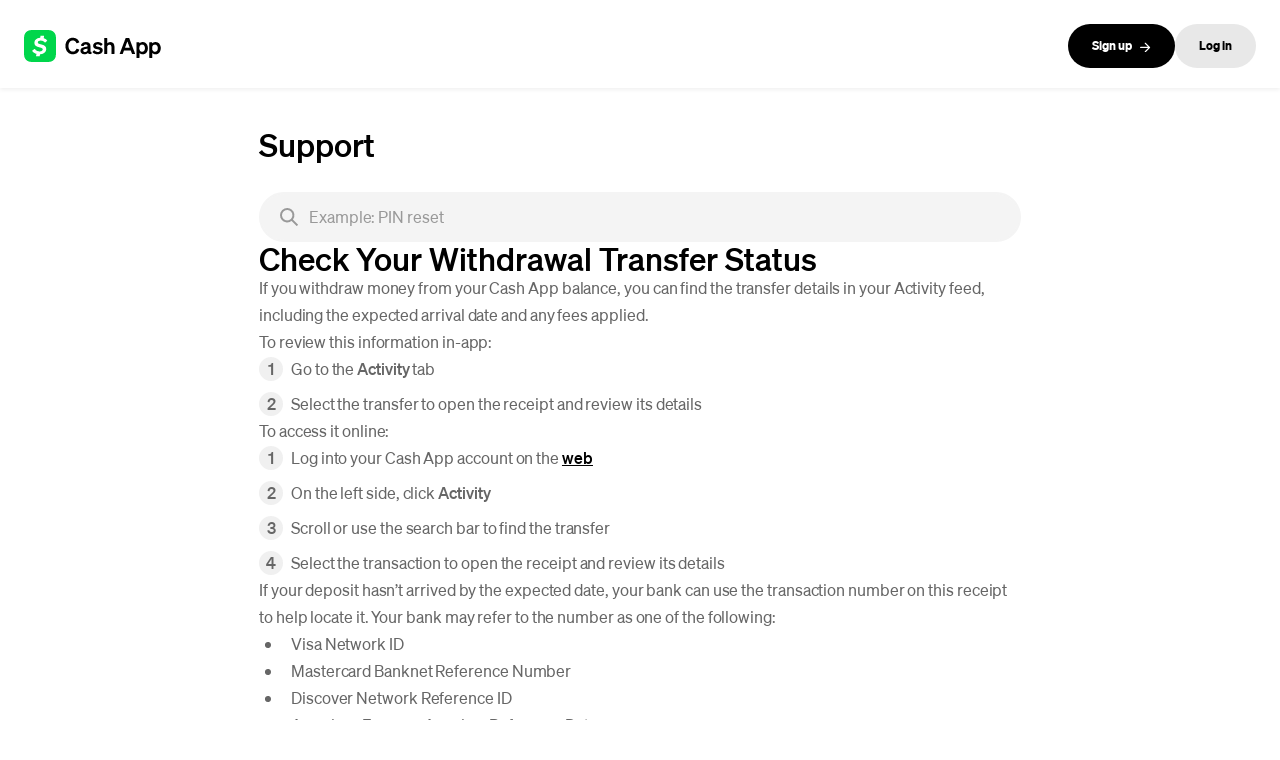

--- FILE ---
content_type: text/html;charset=utf-8
request_url: https://cash.app/help/us/en-us/3077-check-your-cash-out-status
body_size: 33549
content:
<!DOCTYPE html><html lang="en-US"><head><meta charSet="utf-8"/><meta name="viewport" content="width=device-width"/><link rel="apple-touch-icon" href="https://cash-f.squarecdn.com/static/apple-touch-icon.png" integrity="sha384-obbtLXUmL5CCcijDtMgdqvtSyKu3FTcGYIdVn6uif5nIxTaS7u3IMUG3Wl1PjBox"/><link rel="manifest" href="https://cash-f.squarecdn.com/static/manifest.webmanifest" integrity="sha384-CdK6MPtohWsnTcqD6CGLRmq1Wc5Al3/3LP9FNcnsODQKI3SMTfCiCamhNianUQCU"/><link rel="icon" href="https://cash-f.squarecdn.com/static/favicon.ico" integrity="sha384-4ChiDA321IPrHSobMPeW1n8RX2GU6pY6iWH7h79DqAFaYyhrlbYTvRWEAJqMZ3GS" sizes="16x16,32x32" type="image/x-icon"/><link rel="icon" href="https://cash-f.squarecdn.com/static/favicon.svg" integrity="sha384-KFrrYlHN2FMoPYRtljOsgHAreGaHwX+UtbQgfY3LbnCzenjycuPRU7zBKWf7yaQZ" sizes="any" type="image/svg+xml"/><meta name="next-head-count" content="6"/><link rel="preload" as="font" href="https://cash-f.squarecdn.com/static/fonts/cashsans/woff2/CashSans-Regular.woff2" type="font/woff2" crossorigin="anonymous" integrity=""/><link rel="preload" as="font" href="https://cash-f.squarecdn.com/static/fonts/cashsans/woff2/CashSans-Medium.woff2" type="font/woff2" crossorigin="anonymous" integrity=""/><style>@font-face {
  font-family: "Cash Sans";
  src: url("https://cash-f.squarecdn.com/static/fonts/cashsans/woff2/CashSans-Light.woff2") format("woff2");
  font-style: normal;
  font-weight: 300;
}
@font-face {
  font-family: "Cash Sans";
  src: url("https://cash-f.squarecdn.com/static/fonts/cashsans/woff2/CashSans-Regular.woff2") format("woff2");
  font-style: normal;
  font-weight: 400;
}
@font-face {
  font-family: "Cash Sans";
  src: url("https://cash-f.squarecdn.com/static/fonts/cashsans/woff2/CashSans-Medium.woff2") format("woff2");
  font-style: normal;
  font-weight: 500;
}
@font-face {
  font-family: "Cash Sans";
  src: url("https://cash-f.squarecdn.com/static/fonts/cashsans/woff2/CashSans-Semibold.woff2") format("woff2");
  font-style: normal;
  font-weight: 600;
}
@font-face {
  font-family: "Cash Sans";
  src: url("https://cash-f.squarecdn.com/static/fonts/cashsans/woff2/CashSans-Bold.woff2") format("woff2");
  font-style: normal;
  font-weight: 700;
}
@font-face {
  font-family: "Cash Sans Wide";
  src: url("https://cash-f.squarecdn.com/static/fonts/cashsans/woff2/CashSansWide-Regular.woff2") format("woff2");
  font-style: normal;
  font-weight: 400;
}
@font-face {
  font-family: "Cash Sans Wide";
  src: url("https://cash-f.squarecdn.com/static/fonts/cashsans/woff2/CashSansWide-Medium.woff2") format("woff2");
  font-style: normal;
  font-weight: 500;
}
@font-face {
  font-family: "Cash Sans Wide";
  src: url("https://cash-f.squarecdn.com/static/fonts/cashsans/woff2/CashSansWide-SemiBold.woff2") format("woff2");
  font-style: normal;
  font-weight: 600;
}
@font-face {
  font-family: "Cash Sans Wide";
  src: url("https://cash-f.squarecdn.com/static/fonts/cashsans/woff2/CashSansWide-Bold.woff2") format("woff2");
  font-style: normal;
  font-weight: 700;
}
@font-face {
  font-family: "Cash Sans Mono";
  src: url("https://cash-f.squarecdn.com/static/fonts/cashsans/woff2/CashSansMono-Light.woff2") format("woff2");
  font-style: normal;
  font-weight: 300;
}
@font-face {
  font-family: "Cash Sans Mono";
  src: url("https://cash-f.squarecdn.com/static/fonts/cashsans/woff2/CashSansMono-Regular.woff2") format("woff2");
  font-style: normal;
  font-weight: 400;
}
@font-face {
  font-family: "Cash Sans Mono";
  src: url("https://cash-f.squarecdn.com/static/fonts/cashsans/woff2/CashSansMono-Medium.woff2") format("woff2");
  font-style: normal;
  font-weight: 500;
}
@font-face {
  font-family: "agrandir-grand";
  src: url("https://cash-f.squarecdn.com/static/fonts/agrandir/Agrandir-GrandHeavy.woff2") format("woff2");
  font-style: normal;
  font-weight: 700;
}</style><script>(()=>("function"!=typeof Promise||"function"!=typeof Promise.allSettled||"function"!=typeof BigInt)&&(window.location.replace("/unsupported-browser"),!0))();</script><link data-next-font="" rel="preconnect" href="/" crossorigin="anonymous"/><link rel="preload" href="https://cash-f.squarecdn.com/web/cash-web-help-center/e92308d2c0dd5e60f2ca608701e8b4c1e78e67a7/_next/static/css/db4af390f2d8bb28.css" as="style" crossorigin="anonymous" integrity="sha256-AuMsLpaVKQEH+KcgjVH7YoHAMhb3aowGh9KLLqJsISE="/><link rel="stylesheet" href="https://cash-f.squarecdn.com/web/cash-web-help-center/e92308d2c0dd5e60f2ca608701e8b4c1e78e67a7/_next/static/css/db4af390f2d8bb28.css" crossorigin="anonymous" data-n-g="" integrity="sha256-AuMsLpaVKQEH+KcgjVH7YoHAMhb3aowGh9KLLqJsISE="/><noscript data-n-css=""></noscript><script defer="" crossorigin="anonymous" nomodule="" src="https://cash-f.squarecdn.com/web/cash-web-help-center/e92308d2c0dd5e60f2ca608701e8b4c1e78e67a7/_next/static/chunks/polyfills-42372ed130431b0a.js" integrity="sha256-CXPB1kyIrcjjyVBBDLWLKI9yEY1ZZbeASUON648vloM="></script><script src="https://cash-f.squarecdn.com/web/cash-web-help-center/e92308d2c0dd5e60f2ca608701e8b4c1e78e67a7/_next/static/chunks/webpack-c6a6f40251cf9503.js" defer="" crossorigin="anonymous" integrity="sha256-OkvgJOclKPVvSQqoXBTgsHl6kLME8Fy+89wuy2GAWwg="></script><script src="https://cash-f.squarecdn.com/web/cash-web-help-center/e92308d2c0dd5e60f2ca608701e8b4c1e78e67a7/_next/static/chunks/framework-04e1fa741b5b29e6.js" defer="" crossorigin="anonymous" integrity="sha256-K/N5wW5YCLHjx9tNLVn57qzikngBv0UA8iifXCZHVzY="></script><script src="https://cash-f.squarecdn.com/web/cash-web-help-center/e92308d2c0dd5e60f2ca608701e8b4c1e78e67a7/_next/static/chunks/main-4e70e298860b833d.js" defer="" crossorigin="anonymous" integrity="sha256-HT4Nlb8LZjRTvD2VlTgomSNmfY7QG/KljwvoRolwgI8="></script><script src="https://cash-f.squarecdn.com/web/cash-web-help-center/e92308d2c0dd5e60f2ca608701e8b4c1e78e67a7/_next/static/chunks/pages/_app-7584a9d3a1acf532.js" defer="" crossorigin="anonymous" integrity="sha256-qlzmc+gxGT61SbI9cz4poI+fhtB0MjfClW2Rvm/SOc8="></script><script src="https://cash-f.squarecdn.com/web/cash-web-help-center/e92308d2c0dd5e60f2ca608701e8b4c1e78e67a7/_next/static/chunks/841-a64df417e098776c.js" defer="" crossorigin="anonymous" integrity="sha256-h52zAWwKcVs1wYVEgjdVE2wv+KxHtZkZvxg7BBIBV2Y="></script><script src="https://cash-f.squarecdn.com/web/cash-web-help-center/e92308d2c0dd5e60f2ca608701e8b4c1e78e67a7/_next/static/chunks/5368-aa8fe1ea29155128.js" defer="" crossorigin="anonymous" integrity="sha256-DPF/OSxZY8bSDr+gZd2HkBk1P+4lX5i2ZxvduGYOAoI="></script><script src="https://cash-f.squarecdn.com/web/cash-web-help-center/e92308d2c0dd5e60f2ca608701e8b4c1e78e67a7/_next/static/chunks/1859-dfe4d2d9d331ad71.js" defer="" crossorigin="anonymous" integrity="sha256-ZKmFhJ/oMnC9Oz9gH/+ZF+mclsUoQmqfOAnDzmYWNKM="></script><script src="https://cash-f.squarecdn.com/web/cash-web-help-center/e92308d2c0dd5e60f2ca608701e8b4c1e78e67a7/_next/static/chunks/2104-9f91b043de3ba3ea.js" defer="" crossorigin="anonymous" integrity="sha256-+Zzd97BxEC/L3RukHOJXjjdskHkWqM0CuFo7OBis3uk="></script><script src="https://cash-f.squarecdn.com/web/cash-web-help-center/e92308d2c0dd5e60f2ca608701e8b4c1e78e67a7/_next/static/chunks/1446-bafc09eab44a1701.js" defer="" crossorigin="anonymous" integrity="sha256-MSR+vUxZiU2vJ3g1BpfnfZEdEymfdcWnTLEyLAYTvEQ="></script><script src="https://cash-f.squarecdn.com/web/cash-web-help-center/e92308d2c0dd5e60f2ca608701e8b4c1e78e67a7/_next/static/chunks/pages/%5Bregion%5D/%5Barticle%5D-126f91488c73838c.js" defer="" crossorigin="anonymous" integrity="sha256-uFE6MKt3CZKI1RKAtHnx+8l9t0ot4X9XsQBCHexBs40="></script><script src="https://cash-f.squarecdn.com/web/cash-web-help-center/e92308d2c0dd5e60f2ca608701e8b4c1e78e67a7/_next/static/T0uu1ZNIXAXWA5ol1PJH9/_buildManifest.js" defer="" crossorigin="anonymous" integrity="sha256-1qk1X8Lz7VtW/yC0iAwCzdmBYDpfR+94mQ72NrEl2Qs="></script><script src="https://cash-f.squarecdn.com/web/cash-web-help-center/e92308d2c0dd5e60f2ca608701e8b4c1e78e67a7/_next/static/T0uu1ZNIXAXWA5ol1PJH9/_ssgManifest.js" defer="" crossorigin="anonymous"></script></head><body><div id="__next"></div><script id="__NEXT_DATA__" type="application/json" crossorigin="anonymous">{"props":{"pageProps":{"article":{"title":"Check Your Withdrawal Transfer Status","content":"\u003cdiv\u003e\u003cp\u003eIf you withdraw money from your Cash App balance, you can find the transfer details in your Activity feed, including the expected arrival date and any fees applied.\u003c/p\u003e\u003cp\u003eTo review this information in-app:\u003c/p\u003e\u003col\u003e\u003cli\u003e\u003cp\u003eGo to the \u003cb\u003eActivity\u003c/b\u003e tab\u003c/p\u003e\u003c/li\u003e\u003cli\u003e\u003cp\u003eSelect the transfer to open the receipt and review its details\u003c/p\u003e\u003c/li\u003e\u003c/ol\u003e\u003cp\u003eTo access it online:\u003c/p\u003e\u003col\u003e\u003cli\u003e\u003cp\u003eLog into your Cash App account on the \u003ca href=\"https://cash.app/login\" aria-label=\"web\"\u003e\u003cu\u003eweb\u003c/u\u003e\u003c/a\u003e\u003c/p\u003e\u003c/li\u003e\u003cli\u003e\u003cp\u003eOn the left side, click \u003cb\u003eActivity\u003c/b\u003e\u003c/p\u003e\u003c/li\u003e\u003cli\u003e\u003cp\u003eScroll or use the search bar to find the transfer\u003c/p\u003e\u003c/li\u003e\u003cli\u003e\u003cp\u003eSelect the transaction to open the receipt and review its details\u003c/p\u003e\u003c/li\u003e\u003c/ol\u003e\u003cp\u003eIf your deposit hasn\u0026rsquo;t arrived by the expected date, your bank can use the transaction number on this receipt to help locate it. Your bank may refer to the number as one of the following:\u003c/p\u003e\u003cul\u003e\u003cli\u003e\u003cp\u003eVisa Network ID\u003c/p\u003e\u003c/li\u003e\u003cli\u003e\u003cp\u003eMastercard Banknet Reference Number\u003c/p\u003e\u003c/li\u003e\u003cli\u003e\u003cp\u003eDiscover Network Reference ID\u003c/p\u003e\u003c/li\u003e\u003cli\u003e\u003cp\u003eAmerican Express Acquirer Reference Data\u003c/p\u003e\u003c/li\u003e\u003cli\u003e\u003cp\u003eACH Trace Number\u003c/p\u003e\u003c/li\u003e\u003c/ul\u003e\u003cp\u003e\u003c/p\u003e\u003c/div\u003e","token":"3077","metaDescription":"You can check your transfer status in your Cash App activity feed.","metaTitle":"Check Your Withdrawal Transfer Status"},"slugifiedPath":"3077-check-your-withdrawal-transfer-status","childArticles":[],"_nextI18Next":{"initialI18nStore":{"en-US":{"common":{" Upload new image|░context░| Upload new image label for uploading a different profile photo":" Upload new image","(123) 456-7890|░context░|placeholder for form field asking for a user mobile number":"(123) 456-7890","(you)|░context░|label: for marking statement as belonging to the current user":"(you)","{{recommendedArticleTitle}}|░context░|Recommended articles when performing a search":"{{recommendedArticleTitle}}","{amount} available|░context░|Amount of money that is available. Ex: $10 available":"{amount} available","{amount} available|░context░|the money available to take out of the account":"{amount} available","{amount} fee|░context░|fee information that is associated with a withdraw option":"{amount} fee","{amount} sats|░context░|sats label on bitcoin balance section":"{amount} sats","{bankName} logo|░context░|Alt text for bank logo image.":"{bankName} logo","{bannerCopy}|░context░|Bitcoin import top of taxes applet message":"{bannerCopy}","{brand} logo|░context░|alt text for logo of bank":"{brand} logo","{cashtag} settings|░context░|Settings section title":"{cashtag} settings","{cashtag} settings|░context░|Sidebar title":"{cashtag} settings","{currencySymbol}{cashtag} is not a valid {currencySymbol}cashtag.|░context░|Error text. server error message":"{currencySymbol}{cashtag} is not a valid {currencySymbol}cashtag.","{currencySymbol}{cashtag} is unavailable.|░context░|Error text. server error message":"{currencySymbol}{cashtag} is unavailable.","{currencySymbol}cashtag is too long.|░context░|error message for form field when cashtag is too long":"{currencySymbol}cashtag is too long.","{currencySymbol}cashtag is too short.|░context░|error message for form field when cashtag is too short":"{currencySymbol}cashtag is too short.","{currencySymbol}cashtag|░context░|User cashtag.":"{currencySymbol}cashtag","{currencySymbol}cashtags can only contain letters and numbers.|░context░|error message for form field when cashtag contains invalid characters":"{currencySymbol}cashtags can only contain letters and numbers.","{currencySymbol}cashtags must contain letters.|░context░|error message for form field when cashtag contains non-letter characters":"{currencySymbol}cashtags must contain letters.","{currentApyRate}% interest|░context░|subtitle":"{currentApyRate}% interest","{date} and ATM Fee Change Disclosure|░context░|name of the account statement file with the ATM fee disclosure":"{date} and ATM Fee Change Disclosure","{date} total|░context░|total amount of money for the month":"{date} total","{date}|░context░|paycheck date":"{date}","{deviceName} (this device)|░context░|current device name with label":"{deviceName} (this device)","{display_name} logo|░context░|alt text for logo image":"{display_name} logo","{displayGainOrLoss}% today|░context░|stock balance subtitle":"{displayGainOrLoss}% today","{firstName}’s tools for tax season|░context░|Personalized section header text for tools section of taxes applet.":"{firstName}’s tools for tax season","{goalButtonCopy}|░context░|CTA button text that starts the savings goal process":"{goalButtonCopy}","{interestRate}% interest on savings*|░context░|text next to icon":"{interestRate}% interest on savings*","{length}/{max_character_count} characters|░context░|help text":"{length}/{max_character_count} characters","{method} is required to notify you of important account updates. You can manage all other {channel} notifications below.|░context░|notification contact settings - description":"{method} is required to notify you of important account updates. You can manage all other {channel} notifications below.","{name}'s account statements|░context░|title for account statements: when user is looking at an account statement for a sponsored account":"{name}'s account statements","{name}'s savings statements|░context░|title for savings statements: when user is looking at savings statements for a sponsored account":"{name}'s savings statements","{num} characters required|░context░|help text":"{num} characters required","{percentage}% ready|░context░|loading modal subtext":"{percentage}% ready","{percentage}% today|░context░|bitcoin balance subtitle":"{percentage}% today","{percentNum}% complete|░context░|savings goal info":"{percentNum}% complete","{pinLength} characters are expected.|░context░|error message for a form field with too few characters in a PIN":"{pinLength} characters are expected.","{pinLength} characters are expected.|░context░|error message for a form field with too many characters in a PIN":"{pinLength} characters are expected.","{remainingUntilGoal} to goal|░context░|subtitle describing amount remaining to reach savings goal":"{remainingUntilGoal} to goal","* When you direct deposit $300+ each month|░context░|fine print for direct deposit benefits":"* When you direct deposit $300+ each month","\u003cbuttonLink\u003eResend code\u003c/buttonLink\u003e|░context░|Prompt for customers to resend code.":"\u003cbuttonLink\u003eResend code\u003c/buttonLink\u003e","$cashtag|░context░|Button to toggle cashtag visibility in Card Studio":"$cashtag","$YourCashTag|░context░|cashtag placeholder":"$YourCashTag","000-000|░context░|placeholder for form field asking for a BSB number":"000-000","000|░context░|placeholder for form field asking for an institution number":"000","0000 0000 0000 0000|░context░|placeholder for credit card number form field":"0000 0000 0000 0000","0000 0000 0000 0000|░context░|placeholder for debit card number form field":"0000 0000 0000 0000","00000|░context░|placeholder for a form field asking for a transit number":"00000","1 Day|░context░|Label to select last day (24 hours) for a time range":"1 Day","1 Month|░context░|Label to select past month for a time range":"1 Month","1 Week|░context░|Label to select past week for a time range":"1 Week","1 Year|░context░|Label to select past year for a time range":"1 Year","1-An organization exempt from tax under section 501(a), any IRA, or a custodial account under section 403(b)(7) if the account satisfies the requirements of section 401(f)(2)|░context░|Explanation for payee code 1 in payee code information modal.":"1-An organization exempt from tax under section 501(a), any IRA, or a custodial account under section 403(b)(7) if the account satisfies the requirements of section 401(f)(2)","1|░context░|Label for exempt payee code 1":"1","10—A common trust fund operated by a bank under section 584(a)|░context░|Explanation for payee code 10 in payee code information modal.":"10—A common trust fund operated by a bank under section 584(a)","10|░context░|Label for exempt payee code 10":"10","1099k|░context░|download link for a 1099k tax form":"1099k","11—A financial institution|░context░|Explanation for payee code 11 in payee code information modal.":"11—A financial institution","11|░context░|Label for exempt payee code 11":"11","12-34-56|░context░|placeholder for form field asking for sort code":"12-34-56","12—A middleman known in the investment community as a nominee or custodian|░context░|Explanation for payee code 12 in payee code information modal.":"12—A middleman known in the investment community as a nominee or custodian","12|░context░|Label for exempt payee code 12":"12","123-45-6789|░context░|Input placeholder for SSN or EIN.":"123-45-6789","123|░context░|placeholder for form field asking for card CVV number":"123","1234 567890|░context░|placeholder for form field asking for a user mobile number":"1234 567890","1234|░context░|placeholder for form field asking for the last 4 digits of a social security number":"1234","12345|░context░|Input placeholder.":"12345","12345|░context░|placeholder for form field asking for card zip code":"12345","123456789|░context░|placeholder for form field asking for routing number":"123456789","13—A trust exempt from tax under section 664 or described in section 4947|░context░|Explanation for payee code 13 in payee code information modal.":"13—A trust exempt from tax under section 664 or described in section 4947","13|░context░|Label for exempt payee code 13":"13","1D|░context░|Button to select last day (24 hours) for a time range":"1D","1M|░context░|Button to select past month for a time range":"1M","1W|░context░|Button to select past week for a time range":"1W","1Y|░context░|Button to select past year for a time range":"1Y","2—The United States or any of its agencies or instrumentalities|░context░|Explanation for payee code 2 in payee code information modal.":"2—The United States or any of its agencies or instrumentalities","2|░context░|Label for exempt payee code 2":"2","3—A state, the District of Columbia, a U.S. commonwealth or possession, or any of their political subdivisions or instrumentalities|░context░|Explanation for payee code 3 in payee code information modal.":"3—A state, the District of Columbia, a U.S. commonwealth or possession, or any of their political subdivisions or instrumentalities","3|░context░|Label for exempt payee code 3":"3","4—A foreign government or any of its political subdivisions, agencies, or instrumentalities|░context░|Explanation for payee code 4 in payee code information modal.":"4—A foreign government or any of its political subdivisions, agencies, or instrumentalities","4|░context░|Label for exempt payee code 4":"4","5—A corporation|░context░|Explanation for payee code 5 in payee code information modal.":"5—A corporation","5|░context░|Label for exempt payee code 5":"5","6—A dealer in securities or commodities required to register in the United States, the District of Columbia, or a U.S. commonwealth or possession|░context░|Explanation for payee code 6 in payee code information modal.":"6—A dealer in securities or commodities required to register in the United States, the District of Columbia, or a U.S. commonwealth or possession","6|░context░|Label for exempt payee code 6":"6","7—A futures commission merchant registered with the Commodity Futures Trading Commission|░context░|Explanation for payee code 7 in payee code information modal.":"7—A futures commission merchant registered with the Commodity Futures Trading Commission","7|░context░|Label for exempt payee code 7":"7","8—A real estate investment trust|░context░|Explanation for payee code 8 in payee code information modal.":"8—A real estate investment trust","8|░context░|Label for exempt payee code 8":"8","9-digit SSN|░context░|placeholder text for a form field asking for a social security number":"9-digit SSN","9—An entity registered at all times during the tax year under the Investment Company Act of 1940|░context░|Explanation for payee code 9 in payee code information modal.":"9—An entity registered at all times during the tax year under the Investment Company Act of 1940","9|░context░|Label for exempt payee code 9":"9","A code has been sent to {alias}|░context░|Success text. indicating that we've successfully sent a code to their alias. a code is a series of digits and hyphens. An alias is either a phone or an email.":"A code has been sent to {alias}","A code has been sent to {alias}|░context░|Success text. indicating that we've successfully sent a code to their email.":"A code has been sent to {alias}","A country is required|░context░|error message":"A country is required","A—An organization exempt from tax under section 501(a) or any individual retirement plan as defined in section 7701(a)(37)|░context░|Explanation for FATCA code A in FATCA code information modal.":"A—An organization exempt from tax under section 501(a) or any individual retirement plan as defined in section 7701(a)(37)","A|░context░|Exemption from FATCA Code label for code A":"A","About|░context░|stock quote page about section title":"About","Accept payments for your business|░context░|description":"Accept payments for your business","Accept the call to {phoneNumber} on your phone and listen for the code. If you haven't received a call, we can call you again or send you a text.|░context░|subtitle":"Accept the call to {phoneNumber} on your phone and listen for the code. If you haven't received a call, we can call you again or send you a text.","Accessory leading image|░context░|image for accessory":"Accessory leading image","Account details|░context░|header for page section about details for Cash account":"Account details","Account number|░context░|header over section with an account number":"Account number","Account number|░context░|Input label.":"Account number","Account number|░context░|label for account number form field":"Account number","Account numbers must match.|░context░|Error text.":"Account numbers must match.","Account statements|░context░|link to the Account Statements page in the navigation":"Account statements","Account statements|░context░|title for account statements: when user is looking at their own account statements ":"Account statements","Account|░context░|link to accounts text":"Account","Account|░context░|notification account settings - title":"Account","Active now|░context░|label text: used in place of date for a recently logged-in device's timestamp":"Active now","Active|░context░|label for active sponsored account status":"Active","Activity|░context░|header for list of all investing activity history":"Activity","Activity|░context░|header for list of all paychecks activity history":"Activity","Activity|░context░|header for list of all savings activity history":"Activity","Activity|░context░|header for list of all sub category activity history":"Activity","Activity|░context░|header for page section about activity history for a sub category":"Activity","Activity|░context░|header for page section about activity history for savings":"Activity","Activity|░context░|notification activity settings - title":"Activity","Activity|░context░|section header":"Activity","Activity|░context░|title for activity section":"Activity","Actual EPS|░context░|stock quote page earnings section actual EPS label":"Actual EPS","Add {accessibilityText}|░context░|A Button label for adding a stamp to the Cash App Card":"Add {accessibilityText}","Add {stampCount}|░context░|button label for adding a stamp to the card":"Add {stampCount}","Add a phone number|░context░|Title text.":"Add a phone number","Add an email address|░context░|Title text.":"Add an email address","Add custom backend tool|░context░|Accessibility label for adding custom backend tool":"Add custom backend tool","Add email|░context░|Button text.":"Add email","Add money to your Cash balance to continue.|░context░|Error message":"Add money to your Cash balance to continue.","Add money|░context░|button text":"Add money","Add Money|░context░|CTA text for the button that starts the Add Money process":"Add Money","Add money|░context░|CTA text for the button that starts the process to add money to savings":"Add money","Add Money|░context░|title of add money form":"Add Money","Add more security for your tax info by using an authenticator app for 2-step verification|░context░|description of the Cash App Taxes authenticator app toggle":"Add more security for your tax info by using an authenticator app for 2-step verification","Add or update direct deposit|░context░|Button label.":"Add or update direct deposit","Add or update direct deposit|░context░|button that links user to another page":"Add or update direct deposit","Add passkey|░context░|button text":"Add passkey","Add phone number|░context░|Button text.":"Add phone number","Add profile picture|░context░|update profile picture modal title when there is no existing profile photo":"Add profile picture","Add|░context░|button for adding a passkey":"Add","Add|░context░|button for adding information":"Add","Add|░context░|Button label to add a cashtag.":"Add","Add|░context░|notification contact settings - add":"Add","Added on {date}|░context░|description":"Added on {date}","Adding details|░context░|Text to display in the processing indicator when there is no tooltip text - option 3":"Adding details","Address line 1|░context░|Input placeholder.":"Address line 1","Address line 2 (Optional),|░context░|Input placeholder.":"Address line 2 (Optional),","Address line 2 (Optional)|░context░|Input placeholder.":"Address line 2 (Optional)","Address|░context░|Section title in settings. Address is a noun.":"Address","After {dateString}|░context░|An label that shows a summary of the current date filter state, where the filter is showing all values after the displayed date.":"After {dateString}","After you receive your Cash App Card, you can access banking features.|░context░|information about managing a debit card":"After you receive your Cash App Card, you can access banking features.","All devices except {currentDeviceName} (this device) will be logged out.|░context░|description":"All devices except {currentDeviceName} (this device) will be logged out.","All Time|░context░|Label to select all available data for a time range":"All Time","All|░context░|Button label for cashing out entire amount":"All","All|░context░|Button to select all available data":"All","All|░context░|title":"All","Allow all|░context░|Radio button label. All refers to all users.":"Allow all","Allow others to find me at \u003clink /\u003e|░context░|Subtitle text with user's public cashtag link.":"Allow others to find me at \u003clink /\u003e","Allow others to request money from me|░context░|Subtitle text.":"Allow others to request money from me","Already have an account? \u003crawlink\u003eLog in\u003c/rawlink\u003e|░context░|Part of the subtitle text. Prompt for customers without an account, and a Link to Login flow.":"Already have an account? \u003crawlink\u003eLog in\u003c/rawlink\u003e","Amount (high to low)|░context░|modal dropdown option":"Amount (high to low)","Amount (low to high)|░context░|modal dropdown option":"Amount (low to high)","Amount in {CURRENCY}|░context░|The label for a money input":"Amount in {CURRENCY}","Amount is required.|░context░|Error message: amount not specified":"Amount is required.","Amount must be a number.|░context░|Error message: amount is not a number":"Amount must be a number.","Amount must be at least {amount}.|░context░|Error message: amount is less than minimum allowed amount":"Amount must be at least {amount}.","Amount must be at least {minLimit}%.|░context░|Error message under input":"Amount must be at least {minLimit}%.","Amount must be greater than {minAmount}.|░context░|inline error message":"Amount must be greater than {minAmount}.","Amount must be greater than zero.|░context░|inline error message":"Amount must be greater than zero.","Amount must be less than or equal to {amount}.|░context░|Error message: amount is more than maximum allowed amount":"Amount must be less than or equal to {amount}.","Amount must be less than or equal to {maxAmount}.|░context░|inline error message":"Amount must be less than or equal to {maxAmount}.","Amount must be less than or equal to {maxLimit}%.|░context░|Error message under input":"Amount must be less than or equal to {maxLimit}%.","Amount|░context░|activity table header":"Amount","Amount|░context░|Modal Subheader":"Amount","An error occurred and the Cash App team has been notified.|░context░|Message on the 404 page":"An error occurred and the Cash App team has been notified.","An error occurred while adding a passkey.|░context░|error":"An error occurred while adding a passkey.","An error occurred while authenticating your passkey.|░context░|error":"An error occurred while authenticating your passkey.","An unknown error occurred.|░context░|Error page title":"An unknown error occurred.","An unknown error occurred.|░context░|Pools error page title":"An unknown error occurred.","Analyst Opinions|░context░|stock quote page metrics section title":"Analyst Opinions","Announcements, offers, presales|░context░|notification settings - news category subtitle":"Announcements, offers, presales","Annually|░context░|stock quote page financials section annually label":"Annually","Any|░context░|filter value for date range":"Any","Any|░context░|modal dropdown option":"Any","Any|░context░|Radio button label for date range":"Any","App Store|░context░|Apple App Store name on CTA":"App Store","Appearance|░context░|Panel header.":"Appearance","Apply|░context░|Primary Button":"Apply","Are you sure you want to cancel this {amount} purchase of {stockName} stock?|░context░|modal body text":"Are you sure you want to cancel this {amount} purchase of {stockName} stock?","arrow to move timeline to the left|░context░|Aria label for arrow button that moves timeline to the left":"arrow to move timeline to the left","arrow to move timeline to the right|░context░|Aria label for arrow button that moves timeline to the right":"arrow to move timeline to the right","Auto|░context░|Dark mode auto radio option":"Auto","Automatically distribute your paychecks across savings, stocks, and bitcoin.|░context░|body text":"Automatically distribute your paychecks across savings, stocks, and bitcoin.","Automatically import your Cash App bitcoin transactions in one step when filing with Cash App Taxes.|░context░|message of the Bitcoin import taxes banner to file with Cash App Taxes quicker":"Automatically import your Cash App bitcoin transactions in one step when filing with Cash App Taxes.","Available daily, 8 AM-9:30 PM ET|░context░|support phone hours availability button subtitle":"Available daily, 8 AM-9:30 PM ET","Available|░context░|cash balance subtitle":"Available","B—The United States or any of its agencies or instrumentalities|░context░|Explanation for FATCA code B in FATCA code information modal.":"B—The United States or any of its agencies or instrumentalities","B|░context░|Exemption from FATCA Code label for code B":"B","Back to Cash App Home|░context░|Button text to go back to Cash App Home on the error page":"Back to Cash App Home","Back to Help Center Home|░context░|Button text to go back to Cash Help Home on the error page":"Back to Help Center Home","Back|░context░|accessible label for navigating back":"Back","Back|░context░|Back button CTA to navigate back in business tax information modal":"Back","Back|░context░|button text":"Back","Back|░context░|Button to return the user to the previous state":"Back","background for preview of profile photo|░context░|alt text for background image of profile photo preview":"background for preview of profile photo","Balance|░context░|label on money amount":"Balance","Bank, save \u0026 spend smarter|░context░|title for the Cash App Card promo":"Bank, save \u0026 spend smarter","Based on {analystCount} analysts' ratings|░context░|stock quote page metrics section title":"Based on {analystCount} analysts' ratings","Before {dateString}|░context░|An label that shows a summary of the current date filter state, where the filter is showing all values before the displayed date.":"Before {dateString}","Before you start filing, you can get a preview of your refund in minutes.|░context░|Subtitle for pre-season event in the timeline":"Before you start filing, you can get a preview of your refund in minutes.","Beginning of date range must be before end of date range.|░context░|Error message to be displayed on a date range input when the \"to\" date is before the \"from\" date.":"Beginning of date range must be before end of date range.","Bitcoin limits|░context░|Header for section on bitcoin limits for the account":"Bitcoin limits","Bitcoin limits|░context░|Section title to describe the area to see Bitcoin limits.":"Bitcoin limits","Bitcoin news|░context░|Title of a section about bitcoin news":"Bitcoin news","Bitcoin Price|░context░|Header for a chart on the price of bitcoin":"Bitcoin Price","Bitcoin services provided by Block, Inc. Bitcoin services are not licensable activity in all U.S. states and territories. Block, Inc. operates in New York as Block of Delaware and is licensed to engage in virtual currency business activity by the New York State Department of Financial Services. Bitcoin is a non-deposit, non-bank product that is not FDIC insured and involves risk, including monetary loss. For additional information, see the \u003cdisclosurelink\u003eBitcoin\u003c/disclosurelink\u003e disclosures.|░context░|paying from cash balance as displayed payment method":"Bitcoin services provided by Block, Inc. Bitcoin services are not licensable activity in all U.S. states and territories. Block, Inc. operates in New York as Block of Delaware and is licensed to engage in virtual currency business activity by the New York State Department of Financial Services. Bitcoin is a non-deposit, non-bank product that is not FDIC insured and involves risk, including monetary loss. For additional information, see the \u003cdisclosurelink\u003eBitcoin\u003c/disclosurelink\u003e disclosures.","Bitcoin|░context░|bitcoin balance title":"Bitcoin","Bitcoin|░context░|bitcoin footer link title":"Bitcoin","Bitcoin|░context░|link to the Bitcoin page in the navigation":"Bitcoin","Bitcoin|░context░|title for bitcoin balance card":"Bitcoin","Bitcoin|░context░|title for page of user's bitcoin statements":"Bitcoin","Block {name}?|░context░|modal header":"Block {name}?","Block|░context░|button text":"Block","Brokerage services by Cash App Investing LLC, member FINRA/SIPC, subsidiary of Block, Inc., formerly known as Square, Inc. Bitcoin services provided by Block, Inc.  Cash App Investing does not trade bitcoin, and Block, Inc. is not a member of FINRA or SIPC. Tax filing preparation services by Cash App Taxes, Inc. For additional information, see the \u003cDisclosures\u003eDisclosures\u003c/Disclosures\u003e|░context░|Legal text - second paragraph":"Brokerage services by Cash App Investing LLC, member FINRA/SIPC, subsidiary of Block, Inc., formerly known as Square, Inc. Bitcoin services provided by Block, Inc.  Cash App Investing does not trade bitcoin, and Block, Inc. is not a member of FINRA or SIPC. Tax filing preparation services by Cash App Taxes, Inc. For additional information, see the \u003cDisclosures\u003eDisclosures\u003c/Disclosures\u003e","Brokerage services provided by Cash App Investing LLC, subsidiary of Block, Inc., member \u003cfinralink\u003eFINRA\u003c/finralink\u003e/\u003csipclink\u003eSIPC\u003c/sipclink\u003e. Investing involves risk; incl. loss of principal. Investments are not FDIC insured. See terms and risks, including the additional risks of fractional shares in the \u003cdisclosurelink\u003edisclosures\u003c/disclosurelink\u003e.|░context░|stocks investing disclaimer":"Brokerage services provided by Cash App Investing LLC, subsidiary of Block, Inc., member \u003cfinralink\u003eFINRA\u003c/finralink\u003e/\u003csipclink\u003eSIPC\u003c/sipclink\u003e. Investing involves risk; incl. loss of principal. Investments are not FDIC insured. See terms and risks, including the additional risks of fractional shares in the \u003cdisclosurelink\u003edisclosures\u003c/disclosurelink\u003e.","Browse|░context░|Browse subheading":"Browse","BSB number|░context░|label for form field asking for a BSB number":"BSB number","Business documents|░context░|title for page of user's business statements":"Business documents","Business info|░context░|Panel header.":"Business info","Business name|░context░|Label text.":"Business name","Business name|░context░|Section title.":"Business name","Business names must be 40 characters or less.|░context░|Error message when the business name in business tax information form is too long.":"Business names must be 40 characters or less.","Business type|░context░|Input label for business type.":"Business type","Business|░context░|link to the Business Documents page in the navigation":"Business","Business|░context░|one of the two options for Cash App's rate plan, the other being the personal plan":"Business","Buy {amount} stock|░context░|button text for buy stock":"Buy {amount} stock","Buy bitcoin for as little as $1|░context░|title for empty bitcoin balance card":"Buy bitcoin for as little as $1","Buy bitcoin|░context░|title of buy bitcoin money picker form":"Buy bitcoin","Buy stock|░context░|title of buy stock flow":"Buy stock","Buy stocks in your favorite companies to give your money a chance to grow.|░context░|Stocks Null hero body":"Buy stocks in your favorite companies to give your money a chance to grow.","Buy|░context░|CTA text for the button that starts the buy bitcoin flow":"Buy","Buy|░context░|CTA text for the button that starts the buy stock flow":"Buy","By {poolOwner} · {numberOfParticipants, plural, =1 {1 person} other {# people}}|░context░|Subtitle showing who owns the pool":"By {poolOwner} · {numberOfParticipants, plural, =1 {1 person} other {# people}}","By continuing, you agree to \u003cPrivacyPolicy\u003eAfterpay's privacy policy\u003c/PrivacyPolicy\u003e and data sharing between Cash App and Afterpay.|░context░|Footer text. Links to terms of service, e-sign consent, and privacy policy.":"By continuing, you agree to \u003cPrivacyPolicy\u003eAfterpay's privacy policy\u003c/PrivacyPolicy\u003e and data sharing between Cash App and Afterpay.","By entering and clicking Continue, you agree to receive a one time password confirmation code and informational texts from Cash App. Message frequency varies. Message and data rates may apply. Reply HELP for help, STOP to cancel.|░context░|Legal text for phone input on tax login":"By entering and clicking Continue, you agree to receive a one time password confirmation code and informational texts from Cash App. Message frequency varies. Message and data rates may apply. Reply HELP for help, STOP to cancel.","By entering and clicking Continue, you agree to the \u003cTerms\u003eTerms\u003c/Terms\u003e, \u003cEsignConsent\u003eE-Sign Consent\u003c/EsignConsent\u003e, \u0026 \u003cPrivacyPolicy\u003ePrivacy Policy\u003c/PrivacyPolicy\u003e.|░context░|Footer text. Links to terms of service, e-sign consent, and privacy policy.":"By entering and clicking Continue, you agree to the \u003cTerms\u003eTerms\u003c/Terms\u003e, \u003cEsignConsent\u003eE-Sign Consent\u003c/EsignConsent\u003e, \u0026 \u003cPrivacyPolicy\u003ePrivacy Policy\u003c/PrivacyPolicy\u003e.","By entering and clicking Continue, you also agree to receive a one time password confirmation code and informational texts from Cash App. Message frequency varies. Message and data rates may apply. Reply HELP for help, STOP to cancel.|░context░|Legal text for phone input":"By entering and clicking Continue, you also agree to receive a one time password confirmation code and informational texts from Cash App. Message frequency varies. Message and data rates may apply. Reply HELP for help, STOP to cancel.","C Corporation|░context░|C Corporation for business type dropdown for tax information form":"C Corporation","C—A state, the District of Columbia, a U.S. commonwealth or possession, or any of their political subdivisions or instrumentalities|░context░|Explanation for FATCA code C in FATCA code information modal.":"C—A state, the District of Columbia, a U.S. commonwealth or possession, or any of their political subdivisions or instrumentalities","C|░context░|Exemption from FATCA Code label for code C":"C","Call us at {{phoneNumber}}|░context░|button title to initiate a phone call":"Call us at {{phoneNumber}}","Cancel message|░context░|Accessibility label for cancel button":"Cancel message","Cancel Order|░context░|modal header":"Cancel Order","Cancel this payment to {name}?|░context░|modal header":"Cancel this payment to {name}?","Cancel this request to {name}?|░context░|modal header":"Cancel this request to {name}?","Cancel|░context░|button label":"Cancel","Cancel|░context░|button label for closing stamps modal":"Cancel","Cancel|░context░|Button label.":"Cancel","Cancel|░context░|button text":"Cancel","Cancel|░context░|Button text to cancel undoing a pattern.":"Cancel","Cancel|░context░|Cancel button label for closing update profile photo modal":"Cancel","Cannot load previous chats|░context░|error toast":"Cannot load previous chats","Careers|░context░|careers footer link title":"Careers","Cash App - Search|░context░|search page title":"Cash App - Search","Cash App - Support|░context░|home page title":"Cash App - Support","Cash App Afterpay statements|░context░|title for pay over time (\"Cash App Afterpay\") statements":"Cash App Afterpay statements","Cash App Afterpay|░context░|link to the Cash App Afterpay Documents page in the navigation":"Cash App Afterpay","Cash App Card illustration|░context░|alt text for Cash App Card illustration":"Cash App Card illustration","Cash App is a financial platform, not a bank. Banking services provided by Cash App’s bank partner(s). Debit cards issued by Sutton Bank.|░context░|legal disclosure text":"Cash App is a financial platform, not a bank. Banking services provided by Cash App’s bank partner(s). Debit cards issued by Sutton Bank.","Cash App is a financial platform, not a bank. Banking services provided by Cash App’s bank partner(s). Prepaid debit cards issued by Sutton Bank, Member FDIC.|░context░|Legal text - first paragraph":"Cash App is a financial platform, not a bank. Banking services provided by Cash App’s bank partner(s). Prepaid debit cards issued by Sutton Bank, Member FDIC.","Cash App support|░context░|Link to Help Center home from nav":"Cash App support","Cash App Taxes authenticator app|░context░|title for the Cash App Taxes authenticator app toggle":"Cash App Taxes authenticator app","Cash App Taxes Legal|░context░|External link to Cash App Taxes terms of service":"Cash App Taxes Legal","Cash App Taxes password|░context░|title for the Cash App Taxes password toggle":"Cash App Taxes password","Cash App Taxes support|░context░|taxes applet card link title for support":"Cash App Taxes support","Cash App Taxes will never charge you to file, even if you’ve sold bitcoin. Here’s how it works:|░context░|message of the Bitcoin import instructions to file for free with Cash App Taxes":"Cash App Taxes will never charge you to file, even if you’ve sold bitcoin. Here’s how it works:","Cash App Taxes|░context░|Cash App Taxes Banner - title":"Cash App Taxes","Cash App will pass through a portion of the interest on your savings balance held in an account for the benefit of Cash App customers at Wells Fargo Bank, N.A., Member FDIC.|░context░|savings legal disclosure text on interest":"Cash App will pass through a portion of the interest on your savings balance held in an account for the benefit of Cash App customers at Wells Fargo Bank, N.A., Member FDIC.","Cash App’s \u003cprivacyLink\u003ePrivacy Policy\u003c/privacyLink\u003e, \u003ctosLink\u003eTerms of Service\u003c/tosLink\u003e, and \u003copenSourceLink\u003eOpen Source Software\u003c/openSourceLink\u003e|░context░|link to Cash App Taxes terms":"Cash App’s \u003cprivacyLink\u003ePrivacy Policy\u003c/privacyLink\u003e, \u003ctosLink\u003eTerms of Service\u003c/tosLink\u003e, and \u003copenSourceLink\u003eOpen Source Software\u003c/openSourceLink\u003e","Cash App|░context░|cashApp footer link title":"Cash App","Cash Balance|░context░|title header above the total balance of the user's Cash App balance":"Cash Balance","Cash for Business|░context░|title":"Cash for Business","Cash limits|░context░|Header for section on cash limits for the account":"Cash limits","Cash limits|░context░|Section title to describe the area to see Cash limits.":"Cash limits","Cash PIN|░context░|title for security lock toggle":"Cash PIN","Cash.app|░context░|Section title.":"Cash.app","Cash|░context░|cash balance title":"Cash","CEO|░context░|stock quote page about section title":"CEO","Change amount or remove goal|░context░|Update Goal button secondary subtitle":"Change amount or remove goal","Change Cash PIN|░context░|button to change a Cash PIN":"Change Cash PIN","Change font|░context░|button text":"Change font","Change password|░context░|button to change a Cash App Taxes password":"Change password","Change PIN|░context░|button label":"Change PIN","Change profile picture|░context░|update profile picture modal title when there is an existing profile photo":"Change profile picture","Change your PIN|░context░|section title":"Change your PIN","Chat History|░context░|accessible label to view chat history":"Chat History","Chat History|░context░|menu action":"Chat History","Chat History|░context░|page title":"Chat History","Chat message|░context░|Accessibility label for chat input":"Chat message","Chat with us|░context░|title for qr with link to chat with us ":"Chat with us","Check your email for a code we sent to {email}. If you haven’t received it, we can send it again.|░context░|Subtitle text. The code is a series of digits and hyphens":"Check your email for a code we sent to {email}. If you haven’t received it, we can send it again.","Check your phone for a code we sent to {phoneNumber}. If you haven't received it, we can send it again or try another way.|░context░|subtitle":"Check your phone for a code we sent to {phoneNumber}. If you haven't received it, we can send it again or try another way.","Choose a {currencySymbol}cashtag|░context░|Title text.":"Choose a {currencySymbol}cashtag","Choose a contribution amount|░context░|title for choose amount":"Choose a contribution amount","Choose how you would like to receive notifications|░context░|notification settings - subtitle":"Choose how you would like to receive notifications","Choose your signature|░context░|Title text.":"Choose your signature","Choose your style|░context░|title":"Choose your style","City|░context░|Input label.":"City","Clear address|░context░|Clear button aria label":"Clear address","Clear all|░context░|Button to clear all customizations on the card":"Clear all","Clear input|░context░|icon label on input":"Clear input","Clear|░context░|Secondary Button":"Clear","Click here to check status page for details|░context░|Link text to check the status page for Cash when at least one component is broken":"Click here to check status page for details","Close Cash App account|░context░|Button to close Cash App account":"Close Cash App account","Close chat|░context░|Accessibility label for closing Moneybot chat":"Close chat","Close modal|░context░|aria label on a button":"Close modal","Close|░context░|accessible label for closing the current context":"Close","Closed {date}|░context░|Button for a closed pool":"Closed {date}","Closed|░context░|Button for a closed pool":"Closed","Code expired. Check for a text with a new code from Cash.|░context░|error message":"Code expired. Check for a text with a new code from Cash.","Code expired. Check for an email with a new code from Cash.|░context░|error message":"Code expired. Check for an email with a new code from Cash.","Code|░context░|placeholder text for form field asking for confirmation code":"Code","Confirm remove bank account|░context░|Aria label for button.":"Confirm remove bank account","Confirm remove debit card|░context░|Aria label for button.":"Confirm remove debit card","Confirm your country|░context░|title":"Confirm your country","Confirm your new PIN|░context░|title":"Confirm your new PIN","Confirm your phone number|░context░|title":"Confirm your phone number","Confirm your tax info|░context░|Button label.":"Confirm your tax info","Confirm|░context░|button CTA to submit a form":"Confirm","Confirm|░context░|Button label for submitting business tax information form":"Confirm","Confirm|░context░|Button label for submitting individual tax information form":"Confirm","Confirm|░context░|confirm button in modal":"Confirm","Confirmation code|░context░|label for form field asking for confirmation code":"Confirmation code","Confirmed|░context░|notification contact settings - confirmed":"Confirmed","Congrats! You’re earning our highest current rate—keep building great financial habits and see your savings grow.|░context░|Secondary text for the savings interest card shown to sponsored customers.":"Congrats! You’re earning our highest current rate—keep building great financial habits and see your savings grow.","Congrats! You’re earning our highest current rate. Make sure to keep depositing your paychecks to earn {enhancedApyRate}%.|░context░|Secondary text for the savings interest card show to non-sponsored customers.":"Congrats! You’re earning our highest current rate. Make sure to keep depositing your paychecks to earn {enhancedApyRate}%.","Connecting the dots|░context░|Text to display in the processing indicator when there is no tooltip text - option 1":"Connecting the dots","Contact Cash App Support|░context░|Button label.":"Contact Cash App Support","Contact preferences|░context░|notification contact settings - title":"Contact preferences","Contact Support|░context░|button text":"Contact Support","Contact Support|░context░|modal button that navigates to the Support website":"Contact Support","Contact us|░context░|contact us title":"Contact us","Contact|░context░|contact footer link title":"Contact","Contacts only|░context░|Radio button label. Contacts is a noun.":"Contacts only","Continue chatting with support in the app. Scan to get started.|░context░|subtitle for QR modal to continue to support chat":"Continue chatting with support in the app. Scan to get started.","Continue in the app to design your new Cash App Card.|░context░|body text for an app notification to start designing a new debit card":"Continue in the app to design your new Cash App Card.","Continue in the app to edit your paycheck distributions.|░context░|body text for an app notification":"Continue in the app to edit your paycheck distributions.","Continue in the app to order a Cash App Card and start banking.|░context░|CTA text for the button that starts the Cash App Card order process":"Continue in the app to order a Cash App Card and start banking.","Continue in the app to order a Cash App Card.|░context░|body text for an app notification to start ordering a new debit card":"Continue in the app to order a Cash App Card.","Continue in the app|░context░|button to send a user to continue in the app":"Continue in the app","Continue in the app|░context░|header":"Continue in the app","Continue|░context░|button CTA to continue to the next step":"Continue","Continue|░context░|Button label.":"Continue","Continue|░context░|button text":"Continue","Continue|░context░|button text to continue to the flow":"Continue","Continue|░context░|button text to go to applet":"Continue","Continue|░context░|Button: next step":"Continue","Continue|░context░|cta button":"Continue","Continue|░context░|label for continue button":"Continue","Contribute with Cash App|░context░|Button title to deep link into cash app to contribute":"Contribute with Cash App","Contribute with|░context░|label for different payment options that are accepted":"Contribute with","Contribute|░context░|Button for contributing to a pool":"Contribute","Copied!|░context░|menu action":"Copied!","Copied|░context░|status text":"Copied","Copy {label}|░context░|button text":"Copy {label}","Copy message text|░context░|Accessibility label for copying message":"Copy message text","Copy Session ID|░context░|menu action":"Copy Session ID","Copy|░context░|menu action":"Copy","Couldn’t load transactions|░context░|error message when transactions are not able to load":"Couldn’t load transactions","Couldn’t log out device. Please try again.|░context░|error message":"Couldn’t log out device. Please try again.","Couldn’t log out devices. Please try again.|░context░|error message":"Couldn’t log out devices. Please try again.","Couldn't switch accounts. Please try again.|░context░|error message":"Couldn't switch accounts. Please try again.","Country calling code|░context░|button to switch the prefix of their phone number":"Country calling code","Country prefix is currently {countryPrefix}, open this to change your prefix|░context░|description for the button to switch the prefix of their phone number":"Country prefix is currently {countryPrefix}, open this to change your prefix","Create a new PIN|░context░|title":"Create a new PIN","Create a passkey to log in faster|░context░|blocker main text":"Create a passkey to log in faster","Create a password|░context░|title":"Create a password","Create a PIN that can be used to unlock the app and move money|░context░|description of security lock toggle when a user does not have a PIN":"Create a PIN that can be used to unlock the app and move money","Create account|░context░|Title text.":"Create account","Create an account|░context░|list item":"Create an account","Create an account|░context░|Title text.":"Create an account","Create Cash PIN|░context░|button to create a Cash PIN":"Create Cash PIN","Create on your device|░context░|passkey benefit title":"Create on your device","Create passkey|░context░|button text":"Create passkey","Create password|░context░|button to create a Cash App Taxes password":"Create password","Credit card number|░context░|label for credit card number form field":"Credit card number","Ct|░context░|Input placeholder.":"Ct","CVV|░context░|label for form field asking for card CVV number":"CVV","D—A corporation the stock of which is regularly traded on one or more established securities markets, as described in Regulations section 1.1472-1(c)(1)(i)|░context░|Explanation for FATCA code D in FATCA code information modal.":"D—A corporation the stock of which is regularly traded on one or more established securities markets, as described in Regulations section 1.1472-1(c)(1)(i)","D|░context░|Exemption from FATCA Code label for code D":"D","Daily Percent Change|░context░|stocks sort modal dropdown option":"Daily Percent Change","Dark|░context░|Dark mode on radio option":"Dark","Date (newest to oldest)|░context░|modal dropdown option":"Date (newest to oldest)","Date (oldest to newest)|░context░|modal dropdown option":"Date (oldest to newest)","Date cannot be in the future.|░context░|This is an error message shown when a future date is entered in the full date input.":"Date cannot be in the future.","Date must be after Jan 1, 2000.|░context░|This is an error message for the full numeric date input when the date entered does not satisfy the minimum date requirement.":"Date must be after Jan 1, 2000.","Date of birth|░context░|label for form field asking for a user's birthdate":"Date of birth","Date|░context░|activity table header":"Date","Date|░context░|Modal Subheader":"Date","DD/MM/YYYY|░context░|placeholder for form field asking for birthday date":"DD/MM/YYYY","debit card image|░context░|aria-label for debit card image":"debit card image","Debit card number is required.|░context░|error message for debit card number form field":"Debit card number is required.","Debit card number|░context░|label for debit card number form field":"Debit card number","Debit card|░context░|Alt text for debit card image.":"Debit card","Debit cards are not supported for standard deposits. Please link a bank account to continue.|░context░|Error message for unsupported card":"Debit cards are not supported for standard deposits. Please link a bank account to continue.","Decline {amount} and block {name}?|░context░|modal header":"Decline {amount} and block {name}?","Decline {amount} from {name}?|░context░|modal header":"Decline {amount} from {name}?","Decline \u0026 block|░context░|button text":"Decline \u0026 block","Decline request for {amount} and block {name}?|░context░|modal header":"Decline request for {amount} and block {name}?","Decline request for {amount} from {name}?|░context░|modal header":"Decline request for {amount} from {name}?","Decline|░context░|button text":"Decline","Decrease other distributions to increase this one|░context░|modal title":"Decrease other distributions to increase this one","Default payment method|░context░|Label to indicate this is the default payment method":"Default payment method","Deposit $300+ in paychecks each month to unlock benefits.|░context░|list item description":"Deposit $300+ in paychecks each month to unlock benefits.","Deposit at least $300 a month from paychecks to get our highest current interest rate, plus other benefits.|░context░|Secondary text for the savings interest card.":"Deposit at least $300 a month from paychecks to get our highest current interest rate, plus other benefits.","Design a new card|░context░|title for an app notification to start ordering a new debit card":"Design a new card","Desktop device|░context░|device type":"Desktop device","Details|░context░|Link text for the button that views the details of the my investments section":"Details","Details|░context░|stock quote page metrics section details button":"Details","Developer Settings|░context░|menu action":"Developer Settings","Developers|░context░|developers footer link title":"Developers","Device removed|░context░|title":"Device removed","Devices removed|░context░|title":"Devices removed","Didn’t finish filing? We’re here to help|░context░|Title for  efile deadline event in the timeline.":"Didn’t finish filing? We’re here to help","Didn’t receive a code?|░context░|subtitle text":"Didn’t receive a code?","Direct deposit|░context░|Header for Direct Deposit Section":"Direct deposit","Discover stock|░context░|Discover stock internal link":"Discover stock","Dismiss|░context░|banner dismiss button":"Dismiss","Distribute paycheck|░context░|title":"Distribute paycheck","Distribute your paycheck between savings, stocks, and bitcoin. This is any money you haven't taken an advance on.|░context░|info text":"Distribute your paycheck between savings, stocks, and bitcoin. This is any money you haven't taken an advance on.","Distribution amount is invalid|░context░|error message":"Distribution amount is invalid","Distribution|░context░|title":"Distribution","Do you have a Cash Referral Code?|░context░|main text for reward code blocker":"Do you have a Cash Referral Code?","Don’t miss out on earning interest|░context░|Main text for the savings interest card.":"Don’t miss out on earning interest","Donate with Cash App|░context░|Button title to deep link into cash app and donate":"Donate with Cash App","Done|░context░|button label":"Done","Done|░context░|button text":"Done","Done|░context░|cta button text":"Done","Done|░context░|text on button that closes a modal":"Done","Down|░context░|Direction of a price movement":"Down","Download Cash App|░context░|link to download cash app":"Download Cash App","Download your forms|░context░|taxes applet card link subtitle for tax returns":"Download your forms","Download your info|░context░|Button label to download customer information.":"Download your info","Download|░context░|button to download":"Download","Draw|░context░|Button to enter drawing mode in Card Studio":"Draw","E—A corporation that is a member of the same expanded affiliated group as a corporation described in Regulations section 1.1472-1(c)(1)(i)|░context░|Explanation for FATCA code E in FATCA code information modal.":"E—A corporation that is a member of the same expanded affiliated group as a corporation described in Regulations section 1.1472-1(c)(1)(i)","E|░context░|Exemption from FATCA Code label for code E":"E","Earnings|░context░|stock quote page earnings section title":"Earnings","Edit  tax info|░context░|Title for update business tax information page.":"Edit  tax info","Edit business tax info|░context░|Title for update business tax information page.":"Edit business tax info","Edit distributions in the app|░context░|cta button text":"Edit distributions in the app","Edit distributions|░context░|cta button text":"Edit distributions","Edit email|░context░|button CTA for a button that allows a user to edit their email":"Edit email","Edit name on this form|░context░|modal title text.":"Edit name on this form","Edit name|░context░|text button for switching fonts":"Edit name","Edit number|░context░|menu option":"Edit number","Edit paycheck distributions|░context░|title for an app notification":"Edit paycheck distributions","Edit tax info|░context░|Button that goes to /tax-information page":"Edit tax info","Edit your {currencySymbol}cashtag|░context░|Title text.":"Edit your {currencySymbol}cashtag","Edit your business name|░context░|Title text.":"Edit your business name","Edit your full name|░context░|Title text.":"Edit your full name","Edit your paycheck distributions in the app. We sent you a notification to get started.|░context░|title":"Edit your paycheck distributions in the app. We sent you a notification to get started.","Edit|░context░|button for editing information":"Edit","Edit|░context░|button label":"Edit","Email|░context░|Input Label.":"Email","email|░context░|Name of data being edited. 'email' is a noun.":"email","Email|░context░|notification contact settings - title":"Email","Email|░context░|notification settings - email":"Email","Email|░context░|Section title. Email is a noun.":"Email","Employers sent tax forms|░context░|Title for employer forms sent event in the timeline.":"Employers sent tax forms","Employers will send out tax forms|░context░|Title for employer forms sent event in the timeline.":"Employers will send out tax forms","Enter a BSB number.|░context░|error message for form field when missing a BSB number":"Enter a BSB number.","Enter a city.|░context░|Input error.":"Enter a city.","Enter a code|░context░|button text":"Enter a code","Enter a confirmation code.|░context░|error message for not entering a confirmation code":"Enter a confirmation code.","Enter a credit card number.|░context░|error message for credit card number form field":"Enter a credit card number.","Enter a CVV code.|░context░|error message for form field when missing a card CVV number":"Enter a CVV code.","Enter a date.|░context░|This is the error message for the full numeric date input when the required value is missing.":"Enter a date.","Enter a postal code.|░context░|Input error.":"Enter a postal code.","Enter a postcode.|░context░|Input error.":"Enter a postcode.","Enter a province.|░context░|Input error.":"Enter a province.","Enter a routing number.|░context░|error message for form field when missing a routing number":"Enter a routing number.","Enter a sort code.|░context░|error message for form field when missing a sort code":"Enter a sort code.","Enter a state.|░context░|Input error.":"Enter a state.","Enter a street address.|░context░|Input error.":"Enter a street address.","Enter a transit number.|░context░|error message for a form field when missing a transit number":"Enter a transit number.","Enter a valid birthdate.|░context░|placeholder for form field for an invalid birthday date":"Enter a valid birthdate.","Enter a valid date ({format}).|░context░|This is the error message for the full numeric date input when it is not properly formatted.":"Enter a valid date ({format}).","Enter a valid email address.|░context░|Input Error.":"Enter a valid email address.","Enter a valid phone number.|░context░|error message for a form field with an invalid phone number":"Enter a valid phone number.","Enter a valid SSN.|░context░|error message for a form field with an invalid social security number":"Enter a valid SSN.","Enter a ZIP code.|░context░|error message for form field when missing a card zip code":"Enter a ZIP code.","Enter a ZIP code.|░context░|Input error.":"Enter a ZIP code.","Enter an institution number.|░context░|error message for form field when missing an institution number":"Enter an institution number.","Enter password|░context░|placeholder":"Enter password","Enter phone number|░context░|Phone number input placeholder":"Enter phone number","Enter pin code. After each digit is entered, the focus will automatically shift to the next input field.  When the code is completed, it gets automatically submitted. {label}|░context░|accessible label for instructions on how to fill out a series of inputs making up a pin code":"Enter pin code. After each digit is entered, the focus will automatically shift to the next input field.  When the code is completed, it gets automatically submitted. {label}","Enter the code sent to your email|░context░|Title text. The code is a series of digits and hyphens.":"Enter the code sent to your email","Enter the code sent to your phone|░context░|title":"Enter the code sent to your phone","Enter the CVV on the back of your {cardBrand} card ending in {panSuffix}|░context░|title":"Enter the CVV on the back of your {cardBrand} card ending in {panSuffix}","Enter the CVV on the front of your {cardBrand} card ending in {panSuffix}|░context░|title":"Enter the CVV on the front of your {cardBrand} card ending in {panSuffix}","Enter the email you use for Cash App|░context░|Title text.":"Enter the email you use for Cash App","Enter the last 4 digits of your social security number|░context░|Title text.":"Enter the last 4 digits of your social security number","Enter the last 4 digits of your SSN.|░context░|error message for form field when missing the last 4 digits of a social security number":"Enter the last 4 digits of your SSN.","Enter the last 4 of your SSN.|░context░|error message for form field when the last 4 digits of a social security number are the incorrect number of digits":"Enter the last 4 of your SSN.","Enter the name of your employer.|░context░|modal error message under input field":"Enter the name of your employer.","Enter the phone number you use for Cash App|░context░|Title text.":"Enter the phone number you use for Cash App","Enter your {currencySymbol}cashtag.|░context░|error message for form field when missing a cashtag":"Enter your {currencySymbol}cashtag.","Enter your account number.|░context░|error message for not entering account number":"Enter your account number.","Enter your address|░context░|Label on input":"Enter your address","Enter your address|░context░|Placeholder for address input":"Enter your address","Enter your birthdate.|░context░|error message for form field when missing a birthday date":"Enter your birthdate.","Enter your current PIN|░context░|title":"Enter your current PIN","Enter your date of birth|░context░|Title text.":"Enter your date of birth","Enter your email|░context░|Title text.":"Enter your email","Enter your expiration date.|░context░|This is an error message shown below the expiration date input when there is no value entered.":"Enter your expiration date.","Enter your first name.|░context░|Input error for first name when user is missing first name.":"Enter your first name.","Enter your full legal name|░context░|Title text.":"Enter your full legal name","Enter your full name.|░context░|error message":"Enter your full name.","Enter your full Social Security Number|░context░|Title text.":"Enter your full Social Security Number","Enter your last name.|░context░|Input error for last name when user is missing last name.":"Enter your last name.","Enter your linked bank account info|░context░|Title text.":"Enter your linked bank account info","Enter your mailing address|░context░|Title text. used for entering mailing address ":"Enter your mailing address","Enter your mobile phone number to confirm your identity.|░context░|subtitle":"Enter your mobile phone number to confirm your identity.","Enter your password for Cash App Taxes|░context░|title":"Enter your password for Cash App Taxes","Enter your phone number or email.|░context░|Login flow first step. Subtitle text explaining the next step in process.":"Enter your phone number or email.","Enter your pin.|░context░|error message for form field with a missing PIN":"Enter your pin.","Enter your PIN|░context░|instructions for passcode field":"Enter your PIN","Enter your PIN|░context░|title":"Enter your PIN","Enter your PIN|░context░|Title text. PIN (Personal Identitification Number) is a numeric 4 digit code.":"Enter your PIN","Enter your postcode|░context░|Title text.":"Enter your postcode","Enter your SSN.|░context░|error message for form field when missing a social security number":"Enter your SSN.","Enter your ZIP code|░context░|Title text.":"Enter your ZIP code","Error loading animation:|░context░|Animation error state":"Error loading animation:","Error with your search query|░context░|search error title":"Error with your search query","Estimate your refund|░context░|Button text for estimate your refund call-to-action.":"Estimate your refund","Estimate your refund|░context░|taxes applet card link title for estimate your refund":"Estimate your refund","Even complicated taxes are covered|░context░|Title for one time intro page carousel card":"Even complicated taxes are covered","Example: PIN reset|░context░|search placeholder":"Example: PIN reset","Exchange money with friends and family for free.|░context░|description":"Exchange money with friends and family for free.","Exchanging money with friends|░context░|description":"Exchanging money with friends","Exempt payee code|░context░|Input label for exempt payee code.":"Exempt payee code","Exemption from FATCA code|░context░|Input label for exemption from FATCA code.":"Exemption from FATCA code","Exit customization|░context░|Aria label for button to close out of Cash App Card customization step.":"Exit customization","Exit|░context░|Button text to confirm exiting the Card Studio personalization step.":"Exit","Expand address suggestions|░context░|Expand button aria label":"Expand address suggestions","Expected EPS|░context░|stock quote page earnings section expected EPS label":"Expected EPS","Expiration date is invalid.|░context░|This is an error message shown below the expiration date input when the date is not valid.":"Expiration date is invalid.","Expiration date must be in the future.|░context░|This is an error message shown below the expiration date input when the date entered has already past.":"Expiration date must be in the future.","Expiration|░context░|This is the form field label for the expiration date input.":"Expiration","F—A dealer in securities, commodities, or derivative financial instruments (including notional principal contracts, futures, forwards, and options) that is registered as such under the laws of the United States or any state|░context░|Explanation for FATCA code F in FATCA code information modal.":"F—A dealer in securities, commodities, or derivative financial instruments (including notional principal contracts, futures, forwards, and options) that is registered as such under the laws of the United States or any state","F|░context░|Exemption from FATCA Code label for code F":"F","Failed to copy|░context░|status text":"Failed to copy","FDIC insurance*|░context░|feature for the Cash App Card promo":"FDIC insurance*","FDIC-insured balance†|░context░|text next to icon":"FDIC-insured balance†","File for $0, max refund guaranteed|░context░|Title for one time intro page carousel card":"File for $0, max refund guaranteed","File for free with Cash App Taxes|░context░|title of the Bitcoin import instructions to file for free with Cash App Taxes":"File for free with Cash App Taxes","File for free|░context░|Button text for file call-to-action.":"File for free","File now|░context░|Cash App Taxes Banner - CTA text":"File now","File your {currentTaxYear} return|░context░|taxes applet card link subtitle for tax filing":"File your {currentTaxYear} return","File your taxes by April 15|░context░|Title for  efile deadline event in the timeline.":"File your taxes by April 15","File your taxes, get your max refund|░context░|Title for employer forms sent event in the timeline.":"File your taxes, get your max refund","Filter|░context░|button: 1-2 words maximum":"Filter","Filter|░context░|Modal Header":"Filter","Financials|░context░|stock quote page metrics section title":"Financials","Find out what you could get back|░context░|Title for pre-season start event in the timeline.":"Find out what you could get back","Find out why we made tax filing free, even if your taxes are complicated|░context░|subtitle text for linked article":"Find out why we made tax filing free, even if your taxes are complicated","First and last name|░context░|placeholder":"First and last name","First name|░context░|Input label for first name.":"First name","First name|░context░|Input placeholder for first name.":"First name","Flag of Ireland.|░context░|alt text for image of the IE flag":"Flag of Ireland.","Flag of United Kingdom.|░context░|alt text for image of the UK flag":"Flag of United Kingdom.","Flag of United States.|░context░|alt text for image of the US flag":"Flag of United States.","Follow instructions on your device or password manager to create a passkey. This will work across synced devices.|░context░|passkey benefit description":"Follow instructions on your device or password manager to create a passkey. This will work across synced devices.","For your security, please contact support to reset your Cash PIN.|░context░|modal title":"For your security, please contact support to reset your Cash PIN.","Forbes Advisor also named us “Best Free Tax Software” and “Best Tax App” of 2024.|░context░|Subtitle for one time intro page carousel card":"Forbes Advisor also named us “Best Free Tax Software” and “Best Tax App” of 2024.","Forgot Cash PIN|░context░|Help text. PIN (Personal Identitification Number) is a numeric 4 digit code.":"Forgot Cash PIN","Forgot password?|░context░|help option":"Forgot password?","Free overdraft coverage up to $50 on card purchases|░context░|feature for the Cash App Card promo":"Free overdraft coverage up to $50 on card purchases","Free overdraft coverage*|░context░|text next to icon":"Free overdraft coverage*","Free tax filing|░context░|taxes applet card link title for tax filing":"Free tax filing","Free to send and just {rate} to receive|░context░|description":"Free to send and just {rate} to receive","Free withdrawals at in-network ATMs*|░context░|text next to icon":"Free withdrawals at in-network ATMs*","From|░context░|The label for a starting date in a date range selector":"From","Full account number|░context░|placeholder for account number form field":"Full account number","Full legal name|░context░|label on input asking for full legal name":"Full legal name","Full name or business name|░context░|Input label for full name or business name.":"Full name or business name","Full name or business name|░context░|Input placeholder for full name or business name.":"Full name or business name","Full name|░context░|label":"Full name","Full name|░context░|Label text.":"Full name","Full name|░context░|Name input label.":"Full name","Full name|░context░|Section title.":"Full name","Full postal code|░context░|Input placeholder.":"Full postal code","Full postcode|░context░|Input placeholder.":"Full postcode","Future transactions will appear here.|░context░|Savings activity feed when no transactions ":"Future transactions will appear here.","G—A real estate investment trust|░context░|Explanation for FATCA code G in FATCA code information modal.":"G—A real estate investment trust","G|░context░|Exemption from FATCA Code label for code G":"G","Get {apy}% interest, free overdraft coverage, and more with direct deposit.|░context░|body text":"Get {apy}% interest, free overdraft coverage, and more with direct deposit.","Get a Cash App Card to start earning interest|░context░|Main text for the savings interest card.":"Get a Cash App Card to start earning interest","Get a free Cash App Card|░context░|Button label.":"Get a free Cash App Card","Get help using the Cash App and learn how to send and receive money without a problem using our support.|░context░|home page metadata description":"Get help using the Cash App and learn how to send and receive money without a problem using our support.","Get help using the Cash App and learn how to send and receive money without a problem using our support.|░context░|search page metadata description":"Get help using the Cash App and learn how to send and receive money without a problem using our support.","Get help with filing|░context░|taxes applet card link subtitle for support":"Get help with filing","Get help|░context░|help option":"Get help","Get help|░context░|Help text.":"Get help","Get insights, guidance, and help with tasks from an intelligent assistant that learns along with you.|░context░|moneybot new user experience modal description":"Get insights, guidance, and help with tasks from an intelligent assistant that learns along with you.","Get our Visa debit card to start banking with Cash App.|░context░|description for the Cash App Card promo":"Get our Visa debit card to start banking with Cash App.","Get paid for goods and services. Free to send, just {rate} to receive.|░context░|description":"Get paid for goods and services. Free to send, just {rate} to receive.","Get paid up to 2 days early with direct deposit|░context░|feature for the Cash App Card promo":"Get paid up to 2 days early with direct deposit","Get started|░context░|button cta":"Get started","Get started|░context░|button CTA text to start taxes for bitcoin import":"Get started","Get started|░context░|Button text for get started call-to-action.":"Get started","Get the app|░context░|Button title to download app.":"Get the app","Get the latest news, offers, and more directly from Cash App.|░context░|notification settings - news toggle description":"Get the latest news, offers, and more directly from Cash App.","Get your free card|░context░|CTA text for the button that starts the Cash App Card order process":"Get your free card","Get your free card|░context░|title for an app notification to start ordering a new debit card":"Get your free card","Getting paid for services and goods|░context░|description":"Getting paid for services and goods","Global settings|░context░|Settings section title":"Global settings","Global settings|░context░|Sidebar title":"Global settings","Go back to taxes applet|░context░|aria label to go back to taxes applet":"Go back to taxes applet","Go back|░context░|aria label to go back to the last screen":"Go back","Go to activity|░context░|Title of the button on the 404 page":"Go to activity","Go to next month|░context░|Date picker next month arrow label":"Go to next month","Go to previous month|░context░|Date picker previous month arrow label":"Go to previous month","Goal met!|░context░|label for when savings goal has been successfully reached":"Goal met!","Goal|░context░|header for page section about goal for savings":"Goal","Goal|░context░|header for page section about goals for savings":"Goal","Google Play|░context░|Google Play Store name on CTA":"Google Play","Got it|░context░|button text":"Got it","Grow stock over time|░context░|Grow stock over time section title":"Grow stock over time","H—A regulated investment company as defined in section 851 or an entity registered at all times during the tax year under the Investment Company Act of 1940|░context░|Explanation for FATCA code H in FATCA code information modal.":"H—A regulated investment company as defined in section 851 or an entity registered at all times during the tax year under the Investment Company Act of 1940","H|░context░|Exemption from FATCA Code label for code H":"H","Headquarters|░context░|stock quote page about section title":"Headquarters","Hero animation|░context░|Fallback alt text for hero animation":"Hero animation","Hide password|░context░|aria label for button to hide password in form field":"Hide password","Hide SSN|░context░|aria label for button to hide social security number in form field":"Hide SSN","Hide text|░context░|button associated with secure text input to hide visible text":"Hide text","Higher limits on how much you can receive|░context░|description":"Higher limits on how much you can receive","How can I help today?|░context░|chat content subheader":"How can I help today?","How can I help?|░context░|moneybot composer CTA":"How can I help?","How can we help?|░context░|Home introduction":"How can we help?","How can we help?|░context░|Title text.":"How can we help?","How it works|░context░|title":"How it works","How much do you want to invest?|░context░|distribution input label":"How much do you want to invest?","How much do you want to save?|░context░|distribution input label":"How much do you want to save?","I am a U.S. citizen or other U.S. person; and|░context░|Bullet for taxpayer certification policy: U.S. citizen or person":"I am a U.S. citizen or other U.S. person; and","I am not subject to backup withholding because: (a) I am exempt from backup withholding, or (b) I have not been notified by the Internal Revenue Service (IRS) that I am subject to backup withholding as a result of a failure to report all interest or dividends, or (c) the IRS has notified me that I am no longer subject to backup withholding; and|░context░|Bullet for taxpayer certification policy: not subject to withholding":"I am not subject to backup withholding because: (a) I am exempt from backup withholding, or (b) I have not been notified by the Internal Revenue Service (IRS) that I am subject to backup withholding as a result of a failure to report all interest or dividends, or (c) the IRS has notified me that I am no longer subject to backup withholding; and","I want to...|░context░|Chat composer placeholder text":"I want to...","I—A common trust fund as defined in section 584(a)|░context░|Explanation for FATCA code I in FATCA code information modal.":"I—A common trust fund as defined in section 584(a)","I|░context░|Exemption from FATCA Code label for code I":"I","If other|░context░|Input placeholder for other business type option.":"If other","If you did some investing or sold bitcoin, you’ll get your 1099-B tax form in February.|░context░|Subtitle for investment forms sent event in the timeline.":"If you did some investing or sold bitcoin, you’ll get your 1099-B tax form in February.","If you go back now, you’ll lose any artwork you’ve made.|░context░|Body text for warning modal upon exiting the Card Studio personalization step.":"If you go back now, you’ll lose any artwork you’ve made.","If you had tax forms for stocks, bitcoin, or anything else, you should have them now.|░context░|Subtitle for investment forms sent event in the timeline.":"If you had tax forms for stocks, bitcoin, or anything else, you should have them now.","If you have questions when filing your return, we’ll help you do things right.|░context░|Subtitle for one time intro page carousel card":"If you have questions when filing your return, we’ll help you do things right.","If you owe taxes this year, this was the last day to file without a penalty.|░context░|Subtitle for  efile deadline event in the timeline.":"If you owe taxes this year, this was the last day to file without a penalty.","If you undo the pattern, you’ll lose all patterned strokes and stamps.|░context░|Body text for warning modal upon attempting to undo a pattern.":"If you undo the pattern, you’ll lose all patterned strokes and stamps.","If you worked last year, W-2 and 1099 tax forms should all be sent by this date.|░context░|Subtitle for employer forms sent event in the timeline.":"If you worked last year, W-2 and 1099 tax forms should all be sent by this date.","If you worked last year, you should already have your W-2 or 1099 tax forms.|░context░|Subtitle for employer forms sent event in the timeline.":"If you worked last year, you should already have your W-2 or 1099 tax forms.","If you’ve got a few jobs, loans, stocks, and more, filing federal and state is still free.|░context░|Subtitle for one time intro page carousel card":"If you’ve got a few jobs, loans, stocks, and more, filing federal and state is still free.","illustration of a rake with a pile of cake|░context░|alt text for start earning interest illustration":"illustration of a rake with a pile of cake","Image of Card|░context░|Image label.":"Image of Card","Import your bitcoin transactions directly into your tax return in one quick step|░context░|step 2 of bitcoin import instructions to import bitcoin transactions":"Import your bitcoin transactions directly into your tax return in one quick step","Inactive|░context░|label for inactive sponsored account status":"Inactive","Incoming requests|░context░|Aria label for title text.":"Incoming requests","Incoming requests|░context░|Title text.":"Incoming requests","Individual/sole proprietor or single-member LLC|░context░|Individual/sole proprietor or single-member LLC option for business type dropdown for tax information form":"Individual/sole proprietor or single-member LLC","Industry|░context░|stock quote page about section title":"Industry","Information confirmed|░context░|Success message displayed when user has successfully confirmed individual tax information.":"Information confirmed","Instant savings on everyday spending with Offers|░context░|feature for the Cash App Card promo":"Instant savings on everyday spending with Offers","Institution number|░context░|label for form field asking for an institution number":"Institution number","Introductory video|░context░|new user experience video aria label":"Introductory video","Invalid {field}|░context░|modal error message under input field":"Invalid {field}","Invalid account number.|░context░|error message for entering an invalid account number":"Invalid account number.","Invalid BSB number.|░context░|error message for form field for an invalid BSB number":"Invalid BSB number.","Invalid Cash PIN. Please try again.|░context░|error message":"Invalid Cash PIN. Please try again.","Invalid Cash PIN. Please try again.|░context░|Error to the user when the response status is INVALID":"Invalid Cash PIN. Please try again.","Invalid credit card number.|░context░|error message for credit card number form field":"Invalid credit card number.","Invalid CVV|░context░|error message for form field with an invalid card CVV number":"Invalid CVV","Invalid debit card number.|░context░|error message for debit card number form field":"Invalid debit card number.","Invalid institution number.|░context░|error message for form field for an invalid institution number":"Invalid institution number.","Invalid PIN. Please try again.|░context░|error message for invalid passcode on passcode field":"Invalid PIN. Please try again.","Invalid routing number.|░context░|error message for form field for an invalid routing number":"Invalid routing number.","Invalid sort code.|░context░|error message for form field for an invalid sort code":"Invalid sort code.","Invalid transit number|░context░|error message for a form field for an invalid transit number":"Invalid transit number","Invalid ZIP code.|░context░|error message for form field with an invalid card zip code":"Invalid ZIP code.","Invest your direct deposits|░context░|CTA button text that starts the round ups process":"Invest your direct deposits","Invest your spare change|░context░|CTA button text that starts the round ups process":"Invest your spare change","Is Cash App Working?|░context░|Title of the check status page button":"Is Cash App Working?","It only takes a minute—earn {standardApyRate}% now, or get {enhancedApyRate}% when you direct deposit your paychecks|░context░|Secondary text for the savings interest card.":"It only takes a minute—earn {standardApyRate}% now, or get {enhancedApyRate}% when you direct deposit your paychecks","It’s officially tax season|░context░|Title for tax season start event in the timeline.":"It’s officially tax season","J—A bank as defined in section 581|░context░|Explanation for FATCA code J in FATCA code information modal.":"J—A bank as defined in section 581","J|░context░|Exemption from FATCA Code label for code J":"J","jar illustration with plant growing out of it|░context░|alt text for enhanced interest illustration":"jar illustration with plant growing out of it","Join Cash App|░context░|Primary CTA button for non-Cash App customers to sign up":"Join Cash App","K—A broker|░context░|Explanation for FATCA code K in FATCA code information modal.":"K—A broker","K|░context░|Exemption from FATCA Code label for code K":"K","Keep personalizing|░context░|Button text to cancel exiting the Card Studio personalization step.":"Keep personalizing","Keep this window open until the file is ready|░context░|loading modal subtext":"Keep this window open until the file is ready","Keep your tax info secure with a password for Cash App Taxes|░context░|description of the Cash App Taxes password toggle":"Keep your tax info secure with a password for Cash App Taxes","Keep|░context░|button":"Keep","Keep|░context░|Confirmation action to keep.":"Keep","Key Stats|░context░|stock quote page metrics section title":"Key Stats","keys with money illustration|░context░|alt text for standard interest illustration":"keys with money illustration","Know what to expect|░context░|taxes applet card link subtitle for estimate your refund":"Know what to expect","L—A trust exempt from tax under section 664 or described in section 4947(a)(1)|░context░|Explanation for FATCA code L in FATCA code information modal.":"L—A trust exempt from tax under section 664 or described in section 4947(a)(1)","L|░context░|Exemption from FATCA Code label for code L":"L","Last 30 days|░context░|filter value for date range":"Last 30 days","Last 30 days|░context░|Radio button label for date range":"Last 30 days","Last 4 digits of SSN|░context░|label for form field asking for last 4 digits of a social security number":"Last 4 digits of SSN","Last 7 days|░context░|filter value for date range":"Last 7 days","Last 7 days|░context░|Radio button label for date range":"Last 7 days","Last logged in on {date} at {time}|░context░|device most recent login time":"Last logged in on {date} at {time}","Last name|░context░|Input label for last name.":"Last name","Last name|░context░|Input placeholder for last name.":"Last name","Last year, you got \u003cb\u003e\u003ctext\u003e{moneyAmount}\u003c/text\u003e\u003c/b\u003e back. Take a few minutes to get a preview of this year.|░context░|Subtitle for pre-season timeline event.":"Last year, you got \u003cb\u003e\u003ctext\u003e{moneyAmount}\u003c/text\u003e\u003c/b\u003e back. Take a few minutes to get a preview of this year.","Learn about interest|░context░|Button label.":"Learn about interest","Learn more about exempt payee codes|░context░|Label for text that opens modal which explains what each exempt payee code means":"Learn more about exempt payee codes","Learn more about exempt payee codes|░context░|Title for learn more about payee code information modal.":"Learn more about exempt payee codes","Learn more about exemption from FATCA codes|░context░|Label for text that opens modal which explains what each FATCA code means":"Learn more about exemption from FATCA codes","Learn more about exemption from FATCA codes|░context░|Title for learn more about FATCA code information modal.":"Learn more about exemption from FATCA codes","Learn more|░context░|banner link label":"Learn more","Learn more|░context░|button CTA text that opens more information on bitcoin import":"Learn more","Learn more|░context░|button text to read article":"Learn more","Legal names must be 40 characters or less.|░context░|Error message when signature is too long.":"Legal names must be 40 characters or less.","Legal|░context░|legal footer link title":"Legal","Legal|░context░|Legal link":"Legal","Let’s verify your identity|░context░|Title text.":"Let’s verify your identity","Licenses|░context░|Licenses link":"Licenses","Light|░context░|Dark mode off radio option":"Light","Limited liability company (C Corporation)|░context░|Limited liability company (C Corporation) for business type dropdown for tax information form":"Limited liability company (C Corporation)","Limited liability company (Partnership)|░context░|Limited liability company (Partnership) for business type dropdown for tax information form":"Limited liability company (Partnership)","Limited liability company (S Corporation)|░context░|Limited liability company (S Corporation) for business type dropdown for tax information form":"Limited liability company (S Corporation)","Limits|░context░|Settings page - title for section for finiancial limits":"Limits","Link bank using your debit card|░context░|link debit card button title":"Link bank using your debit card","Link bank|░context░|Button label to link a bank to the user's account.":"Link bank","Link bank|░context░|Title text.":"Link bank","Link debit card|░context░|Button label.":"Link debit card","Link to Cash App homepage|░context░|aria label for Cash App logo link":"Link to Cash App homepage","Linked banks|░context░|Panel header.":"Linked banks","Linking an external account allows you to move money in and out of your Cash App balance.|░context░|secondary text for linking a bank account":"Linking an external account allows you to move money in and out of your Cash App balance.","Linking an external account allows you to move money in and out of your Cash App balance.|░context░|secondary text for linking a debit card":"Linking an external account allows you to move money in and out of your Cash App balance.","List of timeline cards|░context░|title for list of timeline cards":"List of timeline cards","List of timeline event dates|░context░|title for list timeline event dates":"List of timeline event dates","Live chat to help you file with confidence|░context░|Title for one time intro page carousel card":"Live chat to help you file with confidence","Loading animation...|░context░|Animation loading state":"Loading animation...","Loading chat history|░context░|loading state":"Loading chat history","Loading more chats|░context░|loading state":"Loading more chats","Loading...|░context░|stocks entity loading":"Loading...","Loading|░context░|Accessibility label for loading animation":"Loading","Log in to contact Cash App support|░context░|Title text.":"Log in to contact Cash App support","Log in to enter your Tax information|░context░|Title text.":"Log in to enter your Tax information","Log in to get articles and support suggestions specific to your account.|░context░|Login prompt subtitle":"Log in to get articles and support suggestions specific to your account.","Log in using your email|░context░|title":"Log in using your email","Log in using your email|░context░|Title text.":"Log in using your email","Log in using your phone|░context░|Title text.":"Log in using your phone","Log in with your password for Cash App Taxes to get your tax returns.|░context░|directions for the user on how to get to their tax returns":"Log in with your password for Cash App Taxes to get your tax returns.","Log in|░context░|button CTA for a button that links to the login page for Cash App Taxes":"Log in","Log in|░context░|link to log in text":"Log in","Log in|░context░|Login button":"Log in","Log in|░context░|Title text.":"Log in","Log out all devices except this device?|░context░|heading":"Log out all devices except this device?","Log out all other devices|░context░|button label referring to items listed above except current device":"Log out all other devices","Log out device|░context░|button label":"Log out device","Log out|░context░|button label logging out multiple devices":"Log out","Looks like you're currently offline|░context░|offline toast":"Looks like you're currently offline","Looks like you've already started a tax return|░context░|taxes":"Looks like you've already started a tax return","M—A tax exempt trust under a section 403(b) plan or section 457(g) Plan|░context░|Explanation for FATCA code M in FATCA code information modal.":"M—A tax exempt trust under a section 403(b) plan or section 457(g) Plan","M|░context░|Exemption from FATCA Code label for code M":"M","Manage your passkeys for logging in |░context░|Subtitle":"Manage your passkeys for logging in ","Market Cap|░context░|stocks sort modal dropdown option":"Market Cap","Max {maxAmount}|░context░|filter value":"Max {maxAmount}","Max|░context░|Money input label":"Max","Message failed to send, try again|░context░|error toast":"Message failed to send, try again","Millions of people started filing as soon as the IRS started accepting returns.|░context░|Subtitle for tax season start in the timeline.":"Millions of people started filing as soon as the IRS started accepting returns.","Min {minAmount}|░context░|filter value":"Min {minAmount}","Min amount must be less than max amount.|░context░|error message":"Min amount must be less than max amount.","Min|░context░|Money input label":"Min","MM/DD/YYYY|░context░|placeholder for form field asking for birthday date":"MM/DD/YYYY","MM/YY|░context░|This is the placeholder for expiration date input.":"MM/YY","Mobile device|░context░|device type":"Mobile device","Mobile number|░context░|label for form field asking for a user mobile number":"Mobile number","Mobile number|░context░|label of a form field asking for a user mobile number":"Mobile number","Money in/out dropdown|░context░|Aria label for the money filter":"Money in/out dropdown","Money in/out|░context░|Modal Subheader for activity money movement filter":"Money in/out","Money in|░context░|modal dropdown option":"Money in","Money out|░context░|modal dropdown option":"Money out","Moneybot\nhas entered the chat|░context░|moneybot new user experience modal title":"Moneybot\nhas entered the chat","Month|░context░|Date picker month label":"Month","More from Cash App|░context░|notification additional settings - title":"More from Cash App","More results|░context░|search view more results button":"More results","Most people have all their tax forms, so now’s the time to file your taxes.|░context░|Subtitle for investment forms sent event in the timeline.":"Most people have all their tax forms, so now’s the time to file your taxes.","My Daily Return|░context░|stocks sort modal dropdown option":"My Daily Return","My investments|░context░|Header for the my investments section":"My investments","My investments|░context░|Header for the stocks owned list":"My investments","My Total Investment Value|░context░|Header for the my investments section":"My Total Investment Value","My Total Investment Value|░context░|label for stocks owned sorting key":"My Total Investment Value","My Total Investment Value|░context░|stocks sort modal dropdown option":"My Total Investment Value","My Total Return|░context░|stocks sort modal dropdown option":"My Total Return","N/A|░context░|Exemption from FATCA Code label for not available option":"N/A","N/A|░context░|Label for exempt payee code when code is not available":"N/A","Name is invalid.|░context░|error message":"Name is invalid.","Name|░context░|Input placeholder.":"Name","Navigate to slide #{index} in carousel|░context░|Aria-label for carousel navigation button":"Navigate to slide #{index} in carousel","Near {location}|░context░|device location":"Near {location}","Need help?|░context░|cta button text":"Need help?","Need help?|░context░|section header text for help section of taxes applet":"Need help?","Net profit|░context░|stock quote page financials section net profit label":"Net profit","New chat|░context░|default session name":"New chat","New to Cash App? \u003crawlink\u003eCreate account\u003c/rawlink\u003e|░context░|Part of the subtitle text. Prompt for customers without an account, and a Link to Create Account flow.":"New to Cash App? \u003crawlink\u003eCreate account\u003c/rawlink\u003e","News \u0026 exclusives|░context░|notification settings - news category title":"News \u0026 exclusives","News|░context░|Title of a section of bitcoin-related news":"News","News|░context░|Title of a section of stocks-related news":"News","Next time you log in, your device will verify your identity using face, fingerprint, or device PIN.|░context░|passkey benefit description":"Next time you log in, your device will verify your identity using face, fingerprint, or device PIN.","Next|░context░|button text":"Next","No animation data provided|░context░|Animation missing data state":"No animation data provided","No chats yet|░context░|page title":"No chats yet","No documents yet|░context░|text that displays if a user has no account documents available yet":"No documents yet","No fees, no upsells, and get every dollar back that you deserve.|░context░|Subtitle for one time intro page carousel card":"No fees, no upsells, and get every dollar back that you deserve.","No goal set|░context░|label for when no savings goal is set":"No goal set","No option found|░context░|MultiDropdown - No options message":"No option found","No recent transactions|░context░|fallback message in activity container":"No recent transactions","No results found|░context░|search no results title":"No results found","No stocks owned|░context░|Empty state for stocks list":"No stocks owned","No transactions found|░context░|message shown when no transactions match search":"No transactions found","No transactions found|░context░|modal title":"No transactions found","No|░context░|Button to decline insight suggestion":"No","Not now|░context░|button text":"Not now","Not permitted|░context░|error message for operation not permitted on passcode field":"Not permitted","Notifications|░context░|Settings - Notification Preferences":"Notifications","Number of Employees|░context░|stock quote page about section title":"Number of Employees","of {goal} goal|░context░|goal amount text":"of {goal} goal","of each paycheck|░context░|label":"of each paycheck","One-time order|░context░|stocks sell subtitle":"One-time order","One-time order|░context░|subtitle of buy stock flow":"One-time order","Oops, something went wrong. Please refresh the page and try again.|░context░|Error text. unknown error":"Oops, something went wrong. Please refresh the page and try again.","Oops, something went wrong. Please refresh the page and try again.|░context░|Generic response to user when we do not know how to handle a situtation that has occurred.":"Oops, something went wrong. Please refresh the page and try again.","Oops, something went wrong. Please try again.|░context░|Generic error message when something went wrong when trying to set business tax information.":"Oops, something went wrong. Please try again.","Oops, something went wrong. Please try again.|░context░|Generic error message when something went wrong when trying to set individual tax information.":"Oops, something went wrong. Please try again.","Open Cash App on your phone to view more details.|░context░|modal main body ":"Open Cash App on your phone to view more details.","Open menu|░context░|accessible label to show more options on click":"Open menu","Open your mobile app to chat 24/7|░context░|subtitle for button to start a support chat via mobile app":"Open your mobile app to chat 24/7","Open|░context░|button CTA text that links a user to view an account statement":"Open","Order a Cash App card|░context░|list item":"Order a Cash App card","Order your card|░context░|button to start customer flow to design and order a new debit card":"Order your card","Order your Cash App Card in the app. We sent you a notification to get started.|░context░|Ordering a new debit card":"Order your Cash App Card in the app. We sent you a notification to get started.","Order|░context░|button":"Order","Other business type|░context░|Input label for other business type.":"Other business type","Other devices|░context░|subtitle to \"Your devices\"":"Other devices","Other tax forms were sent|░context░|Title for investment forms sent event in the timeline.":"Other tax forms were sent","Other|░context░|Other for business type dropdown for tax information form":"Other","Page Not Found|░context░|Page not found title":"Page Not Found","Page not found|░context░|Title of the 404 page":"Page not found","Paid in stock|░context░|CTA button text that starts the paycheck allocation process":"Paid in stock","Partnership|░context░|Partnership for business type dropdown for tax information form":"Partnership","Passkey created|░context░|blocker main text":"Passkey created","Passkeys|░context░|title":"Passkeys","Password is required.|░context░|error message for password form field":"Password is required.","Password|░context░|label":"Password","Pattern|░context░|Button to toggle pattern mode in Card Studio":"Pattern","Pay with Cash App|░context░|Button title to deep link into cash app to pay someone":"Pay with Cash App","Paycheck|░context░|default paycheck title":"Paycheck","Paychecks up to 2 days early|░context░|text next to icon":"Paychecks up to 2 days early","Paychecks will appear here once your first paycheck arrives.|░context░|paychecks activity null state":"Paychecks will appear here once your first paycheck arrives.","Pending|░context░|activity row segment title for pending transactions":"Pending","Personal info|░context░|Panel header.":"Personal info","Personal|░context░|one of the two options for Cash App's rate plan, the other being the business plan":"Personal","Personalized ads|░context░|Aria label for personalized ads toggle":"Personalized ads","Personalized ads|░context░|title":"Personalized ads","Personalized help is one step away|░context░|Login prompt title":"Personalized help is one step away","Phone and email|░context░|notification settings - title":"Phone and email","phone|░context░|Name of data being edited. 'phone' is a noun.":"phone","Phone|░context░|notification contact settings - title":"Phone","Phone|░context░|Section title. Phone is a noun.":"Phone","Physical card arriving soon|░context░|text for when a customer's debit card is on the way":"Physical card arriving soon","Pin code digit {digitNumber}|░context░|accessible label for single digit input boxes making up a pin code":"Pin code digit {digitNumber}","PIN|░context░|aria label for form field asking for a user PIN":"PIN","Placeholder|░context░|placeholder":"Placeholder","Plan for your max refund|░context░|taxes applet card link subtitle for tax planning tips":"Plan for your max refund","Please enter a mailing address|░context░|Error text. empty address validation":"Please enter a mailing address","Please enter a valid email address.|░context░|error message":"Please enter a valid email address.","Please enter a valid full name or business name.|░context░|Input error when user has invalid full name or business name.":"Please enter a valid full name or business name.","Please enter a valid name.|░context░|error message":"Please enter a valid name.","Please enter a valid name.|░context░|Input error for first name when user has invalid first name.":"Please enter a valid name.","Please enter a valid name.|░context░|Input error for first name when user has invalid last name.":"Please enter a valid name.","Please enter a valid phone number.|░context░|error message":"Please enter a valid phone number.","Please enter a valid signature.|░context░|Input error when user has invalid signature.":"Please enter a valid signature.","Please link a debit card.|░context░|Error message for unsupported card":"Please link a debit card.","Please make sure your SSN or EIN contains 9 digits.|░context░|Input error when user has invalid SSN or EIN.":"Please make sure your SSN or EIN contains 9 digits.","Please make sure your typed-in business type has at least 2 but no more than 40 characters.|░context░|Input error when user has other business length is too long or too short.":"Please make sure your typed-in business type has at least 2 but no more than 40 characters.","Please provide a valid Exempt Payee Code value.|░context░|Input error when user is missing exempt payee code.":"Please provide a valid Exempt Payee Code value.","Please provide a valid Exemption from FATCA Code value.|░context░|Input error when user is missing  exemption from FATCA code.":"Please provide a valid Exemption from FATCA Code value.","Please provide your business type if selected Other.|░context░|Input error when user has not entered other business type.":"Please provide your business type if selected Other.","Please select a business type.|░context░|Input error when user is missing business type.":"Please select a business type.","Please select at least one option for each required group.|░context░|Validation error for unfulfilled checkbox requirements":"Please select at least one option for each required group.","Please try again.|░context░|error subtitle":"Please try again.","Please try using other search terms or try more general keywords. Or you can try contacting us.|░context░|search no results subtitle":"Please try using other search terms or try more general keywords. Or you can try contacting us.","Popular Topics|░context░|Subheading on the help landing page listing commonly used articles":"Popular Topics","Portfolio Value|░context░|Header for a chart on the value of a stocks portfolio":"Portfolio Value","Postal Code|░context░|Input label.":"Postal Code","Postcode|░context░|Input label.":"Postcode","Preparing file|░context░|loading modal subtext":"Preparing file","Press Enter to send, Shift+Enter for new line|░context░|Accessibility description for chat input":"Press Enter to send, Shift+Enter for new line","preview of profile photo|░context░|alt text for profile photo preview":"preview of profile photo","Previous month|░context░|filter value for date range":"Previous month","Previous month|░context░|Radio button label for date range":"Previous month","Previous year|░context░|filter value for date range":"Previous year","Previous year|░context░|Radio button label for date range":"Previous year","Privacy Notice|░context░|External link to Cash App Taxes privacy policy":"Privacy Notice","Privacy|░context░|Panel header.":"Privacy","Privacy|░context░|privacy footer link title":"Privacy","Profile|░context░|Panel header.":"Profile","Promos and invites|░context░|Panel header.":"Promos and invites","Provide a valid 2-letter state abbreviation (example: NY).|░context░|Input error.":"Provide a valid 2-letter state abbreviation (example: NY).","Provide a valid city name.|░context░|Input error.":"Provide a valid city name.","Provide a valid postal code.|░context░|Input error.":"Provide a valid postal code.","Provide a valid postcode.|░context░|Input error.":"Provide a valid postcode.","Provide a valid province.|░context░|Input error.":"Provide a valid province.","Provide a valid state.|░context░|Input error.":"Provide a valid state.","Provide a valid street address.|░context░|Input error.":"Provide a valid street address.","Provide a valid ZIP code.|░context░|Input error.":"Provide a valid ZIP code.","Province|░context░|Input label.":"Province","Province|░context░|Input placeholder.":"Province","Pulling it all together|░context░|Text to display in the processing indicator when there is no tooltip text - option 4":"Pulling it all together","QR code to view flow in Cash App|░context░|QR code alt text":"QR code to view flow in Cash App","QR code|░context░|alt text for QR code image":"QR code","Quarterly|░context░|stock quote page financials section quarterly label":"Quarterly","Rated 4.8 out of 5 stars by real people|░context░|Title for one time intro page carousel card":"Rated 4.8 out of 5 stars by real people","Receive a phone call|░context░|button text":"Receive a phone call","Refresh images|░context░|Button to refresh the images shown in a recaptcha.":"Refresh images","Refund this payment to {name}?|░context░|modal header":"Refund this payment to {name}?","Refund|░context░|button text, refund used as a verb":"Refund","Related|░context░|Subheading on the help article page with a list of articles related to the current article":"Related","Remove {bankName} account ending in {accountSuffix}?|░context░|Title text.":"Remove {bankName} account ending in {accountSuffix}?","Remove {bankName}?|░context░|Title text.":"Remove {bankName}?","Remove bank account ending in {accountSuffix}?|░context░|Title text.":"Remove bank account ending in {accountSuffix}?","Remove bank account|░context░|Aria label for button.":"Remove bank account","Remove debit card|░context░|Aria label for button.":"Remove debit card","Remove goal|░context░|button text":"Remove goal","Remove the passkey created by {browserName}?|░context░|header":"Remove the passkey created by {browserName}?","Remove this {type}?|░context░|Button text. 'type' resolves to 'email' or 'phone' (nouns).":"Remove this {type}?","Remove this bank account?|░context░|Title text.":"Remove this bank account?","Remove this debit card ending in {accountSuffix}?|░context░|Title text.":"Remove this debit card ending in {accountSuffix}?","Remove this debit card?|░context░|Title text.":"Remove this debit card?","Remove this passkey?|░context░|header":"Remove this passkey?","Remove|░context░|button":"Remove","Remove|░context░|Button label to remove a bank instrument.":"Remove","Remove|░context░|Button label.":"Remove","Remove|░context░|Confirmation action to remove.":"Remove","Replace bank account|░context░|Aria label for button.":"Replace bank account","Replace debit card|░context░|Aria label for button.":"Replace debit card","Replace|░context░|Button label to replace a bank instrument.":"Replace","Request for Taxpayer Identification Number and Certification|░context░|Title for taxpayer certification policy":"Request for Taxpayer Identification Number and Certification","Require Cash PIN to move money|░context░|title of toggle to require PIN to move money":"Require Cash PIN to move money","Require your PIN to unlock the app and move money.|░context░|subtitle":"Require your PIN to unlock the app and move money.","Rerun this response|░context░|Accessibility label for rerunning":"Rerun this response","Resend code|░context░|Button label. ":"Resend code","Resend code|░context░|button text":"Resend code","Response couldn't be paused|░context░|error toast":"Response couldn't be paused","Revenue|░context░|stock quote page financials section revenue label":"Revenue","Review|░context░|notification contact settings - review":"Review","Round Ups|░context░|CTA button text that starts the round ups process":"Round Ups","Routing number|░context░|header over section with a routing number":"Routing number","Routing number|░context░|label for form field asking for routing number":"Routing number","S Corporation|░context░|S Corporation for business type dropdown for tax information form":"S Corporation","Save automatically|░context░|header for page section about saving automatically":"Save automatically","Save for anything|░context░|subtitle for default savings folder":"Save for anything","Save for up to five goals|░context░|subtitle for add goal button":"Save for up to five goals","Save time on your taxes|░context░|title of the Bitcoin import taxes banner":"Save time on your taxes","Save|░context░|Button label.":"Save","Save|░context░|modal text button.":"Save","Save|░context░|Save button label for updating profile photo":"Save","Savings statements|░context░|title for savings statements: when user is looking at their own savings statements":"Savings statements","Savings|░context░|label for default savings folder":"Savings","Savings|░context░|link to the Savings page in the navigation":"Savings","Savings|░context░|savings balance title":"Savings","Savings|░context░|title":"Savings","Savings|░context░|title header above the total balance of the user's savings balance":"Savings","Scan this code using your phone’s camera to get started.|░context░|instructions to scan a QR code to start a chat":"Scan this code using your phone’s camera to get started.","Search activity|░context░|abbreviated placeholder text in search bar for smaller screens":"Search activity","Search by name, description, amount, or $cashtag|░context░|placeholder text in search bar":"Search by name, description, amount, or $cashtag","Secured with 256-bit encryption|░context░|social security number form field description information":"Secured with 256-bit encryption","Security|░context░|Panel header.":"Security","Security|░context░|security footer link title":"Security","See \u003cdisclosurelink\u003edisclosures\u003c/disclosurelink\u003e.|░context░|stocks investing disclaimer":"See \u003cdisclosurelink\u003edisclosures\u003c/disclosurelink\u003e.","See important tax dates|░context░|taxes applet card link subtitle for tax timeline":"See important tax dates","Select a type of Cash account|░context░|error message":"Select a type of Cash account","Select an option|░context░|error text when cash out speed has not been chosen in form":"Select an option","Select|░context░|select investment button":"Select","Sell all|░context░|Button to sell all bitcoin in an account":"Sell all","Sell bitcoin|░context░|title of buy bitcoin money picker form":"Sell bitcoin","Sell stock|░context░|title of sell stock money picker form":"Sell stock","Sell|░context░|CTA text for the button that starts the sell bitcoin flow":"Sell","Sell|░context░|CTA text for the button that starts the sell stock flow":"Sell","Send message|░context░|Accessibility label for send button":"Send message","Send notification again|░context░|cta button text":"Send notification again","Service Outage|░context░|Title for the status banner that is shown when we have at least one service outage":"Service Outage","Set a goal|░context░|button text to start savings goals":"Set a goal","Set another goal|░context░|button text to edit savings goals":"Set another goal","Set up Cash App Taxes and fill in your basic info|░context░|step 1 of bitcoin import instructions to start taxes":"Set up Cash App Taxes and fill in your basic info","Set up direct deposit|░context░|Button label.":"Set up direct deposit","Set up direct deposit|░context░|Button to open modal":"Set up direct deposit","Set up direct deposit|░context░|list item title":"Set up direct deposit","Set up distributions|░context░|cta button text":"Set up distributions","Share Price|░context░|stocks sort modal dropdown option":"Share Price","Show all|░context░|button label":"Show all","Show info|░context░|button label":"Show info","Show more button|░context░|button label for show more action":"Show more button","Show more|░context░|Button label to view more details.":"Show more","Show more|░context░|Link to show more discovery list stocks":"Show more","Show more|░context░|Link to show more news articles":"Show more","Show password|░context░|aria label for button to show password in form field":"Show password","Show SSN|░context░|aria label for button to show social security number in form field":"Show SSN","Show text|░context░|button associated with secure text input to reveal masked text":"Show text","Show|░context░|button text":"Show","Sign up →|░context░|link to sign up text":"Sign up →","Sign up|░context░|link to sign up text":"Sign up","Signature|░context░|Input label for signature.":"Signature","Signature|░context░|Input placeholder for signature.":"Signature","Skip the verification code|░context░|passkey benefit title":"Skip the verification code","Skip|░context░|Button label.":"Skip","Some call Tax Day a deadline. It’s a good idea to file by this date to avoid late fees.|░context░|Subtitle for efile deadline event in the timeline.":"Some call Tax Day a deadline. It’s a good idea to file by this date to avoid late fees.","Some people can already file their return.  Starting early can help you save time later.|░context░|Subtitle for tax season start in the timeline.":"Some people can already file their return.  Starting early can help you save time later.","Some settings are shared across all of your Cash App accounts. To edit, switch to your other account.|░context░|informational banner":"Some settings are shared across all of your Cash App accounts. To edit, switch to your other account.","Something went wrong when loading passkeys. Try again later.|░context░|error":"Something went wrong when loading passkeys. Try again later.","Something went wrong. Please refresh the page and try again.|░context░|Title for generic error message to try refreshing and try again to fix the issue.":"Something went wrong. Please refresh the page and try again.","Something went wrong. Please try again later.|░context░|mutation error":"Something went wrong. Please try again later.","Something went wrong. Please try again.|░context░|Error message for when unable to update profile photo":"Something went wrong. Please try again.","Something went wrong. Please try again.|░context░|Error message in form modal":"Something went wrong. Please try again.","Something went wrong. Please try again.|░context░|notification settings - error":"Something went wrong. Please try again.","Something went wrong|░context░|error message":"Something went wrong","Something went wrong|░context░|error title":"Something went wrong","Something went wrong|░context░|error toast":"Something went wrong","Something went wrong|░context░|modal title":"Something went wrong","Sorry there was an error, try another.|░context░|Error text. unknown error message":"Sorry there was an error, try another.","Sorry, an error occurred and that option was not selected|░context░|error message":"Sorry, an error occurred and that option was not selected","Sorry, an error occurred and that plan was not selected. Please try again.|░context░|this is the default error message when setting the rate plan errors":"Sorry, an error occurred and that plan was not selected. Please try again.","Sorry, an error occurred. Please try again.|░context░|this is the default error message when clicking back in multi allocations for paychecks":"Sorry, an error occurred. Please try again.","Sorry, an error occurred. Please try again.|░context░|this is the default error message when selecting an instrument errors":"Sorry, an error occurred. Please try again.","Sorry, an error occurred. Please try again.|░context░|this is the default error message when submitting multi allocations for paycheck":"Sorry, an error occurred. Please try again.","Sorry, that cashtag is not available. Try another?|░context░|Error text.":"Sorry, that cashtag is not available. Try another?","Sorry, there was an error. Try again?|░context░|Error text. server error message":"Sorry, there was an error. Try again?","Sorry, there was an error. Try again?|░context░|Error text. unknown error":"Sorry, there was an error. Try again?","Sorry, there was an error. Try again?|░context░|Error text. unknown error message":"Sorry, there was an error. Try again?","Sorry, this option is not supported at this time.|░context░|error message":"Sorry, this option is not supported at this time.","Sort by|░context░|Label for the sort by button for the owned stocks list":"Sort by","Sort by|░context░|Modal Header":"Sort by","Sort code|░context░|label for form field asking for sort code":"Sort code","Sort|░context░|button: 1-2 words maximum":"Sort","Sort|░context░|Modal Header":"Sort","Specific dates|░context░|filter value for date range":"Specific dates","Specific dates|░context░|Radio button label for date range":"Specific dates","Speed is required|░context░|error text when withdraw speed has not been chosen in form":"Speed is required","Speed|░context░|label for radio button form of different withdraw speed options":"Speed","SSN or EIN|░context░|Input label for SSN or EIN.":"SSN or EIN","SSN|░context░|label for form field asking for a social security number":"SSN","Stamp selection drawer|░context░|A drawer containing a list of stamps that can be added to the Cash App Card":"Stamp selection drawer","Stamp selection for your card|░context░|aria label for stamps halfsheet":"Stamp selection for your card","Stamps|░context░|Button to enter stamp mode in Card Studio":"Stamps","Start a Chat|░context░|button title":"Start a Chat","Start a chat|░context░|start a chat button text":"Start a chat","Start investing with just $1|░context░|Stocks Null hero title":"Start investing with just $1","Start new chat|░context░|accessible label to start a new chat conversation":"Start new chat","State|░context░|Input label.":"State","State|░context░|Input placeholder.":"State","Status|░context░|status footer link title":"Status","Stock distributions require at least $1 to trade. If your distribution is less, the amount will go back to your balance.|░context░|info text":"Stock distributions require at least $1 to trade. If your distribution is less, the amount will go back to your balance.","Stocks news|░context░|Title of a section about stocks news":"Stocks news","Stocks you own|░context░|Header for the stocks you own section":"Stocks you own","Stocks|░context░|link to the Stocks page in the navigation":"Stocks","Stocks|░context░|stock balance title":"Stocks","Stocks|░context░|stocks page title":"Stocks","Stocks|░context░|title for page of user's stock statements":"Stocks","Stop personalizing?|░context░|Header text for warning modal upon exiting the Card Studio personalization step.":"Stop personalizing?","Street address|░context░|Input label.":"Street address","Submit|░context░|Button to submit the customizations on the card":"Submit","Support|░context░|External link to Cash App Taxes support":"Support","Support|░context░|Support Home title":"Support","Switch account|░context░|button text":"Switch account","Switch accounts|░context░|button text to switch between Cash App accounts":"Switch accounts","Switch accounts|░context░|taxes":"Switch accounts","Switch accounts|░context░|title header above the list of Cash App accounts":"Switch accounts","Symbol|░context░|stock quote page about section title":"Symbol","Tax filing made fast, easy, and 100% free|░context░|Cash App Taxes Banner - subtitle":"Tax filing made fast, easy, and 100% free","Tax forms for stocks and bitcoin will arrive|░context░|Title for investment forms sent event in the timeline.":"Tax forms for stocks and bitcoin will arrive","Tax planning tips|░context░|taxes applet card link title for tax planning tips":"Tax planning tips","Tax returns|░context░|link to the Tax Returns page in the navigation":"Tax returns","Tax returns|░context░|page header for a page letting users know where to find their tax returns":"Tax returns","Tax returns|░context░|taxes applet card link title for tax returns":"Tax returns","Tax season officially starts|░context░|Title for tax season start event in the timeline.":"Tax season officially starts","Tax season timeline|░context░|taxes applet card link title for tax timeline":"Tax season timeline","Terms and disclosures|░context░|menu action":"Terms and disclosures","Text copied to clipboard|░context░|success toast":"Text copied to clipboard","Text|░context░|notification settings - text":"Text","Thanks for completing your tax information.|░context░|Success message displayed when user has successfully confirmed business tax information.":"Thanks for completing your tax information.","Thanks for your feedback|░context░|success toast":"Thanks for your feedback","That doesn't look like the code we sent to {alias}.|░context░|error message":"That doesn't look like the code we sent to {alias}.","That doesn't look like the code we sent to {alias}|░context░|error message":"That doesn't look like the code we sent to {alias}","That doesn't match the info we have on file for this account. Please try again.|░context░|Error to the user when the response status is INVALID":"That doesn't match the info we have on file for this account. Please try again.","That doesn't match the info we have on file for this account.|░context░|Error to the user when the response status is FAILURE":"That doesn't match the info we have on file for this account.","That file size is too large. Please upload an image with a smaller file size.|░context░|Error message for when user uploads an image that has a too large file size.":"That file size is too large. Please upload an image with a smaller file size.","That file size is too small. Please upload an image with a larger file size.|░context░|Error message for when user uploads an image that has a too small file size.":"That file size is too small. Please upload an image with a larger file size.","That file type isn’t supported. Please upload an image that is a JPG or PNG.|░context░|Error message for when user selects unsupported file type when uploading profile photo":"That file type isn’t supported. Please upload an image that is a JPG or PNG.","That passkey is already registered.|░context░|error":"That passkey is already registered.","The Cash App team has been notified.|░context░|Information that the Cash App team has been notified for the error page":"The Cash App team has been notified.","The FATCA code(s) entered on this form (if any) indicating that I am exempt from FATCA reporting is correct.|░context░|Bullet for taxpayer certification policy: FATCHA code is correct":"The FATCA code(s) entered on this form (if any) indicating that I am exempt from FATCA reporting is correct.","The following codes identify payees that are exempt from backup withholding. Enter the appropriate code in the space in line 4.|░context░|Foreword for payee codes in payee code information modal.":"The following codes identify payees that are exempt from backup withholding. Enter the appropriate code in the space in line 4.","The full name/business name and SSN/EIN combination that you entered does not match IRS records. Enter your full name/business name and SSN/EIN as it appears on your income tax return and please try again.|░context░|Error message when entity is unprocessable because full name/business name and SSN/EIN combination does not match":"The full name/business name and SSN/EIN combination that you entered does not match IRS records. Enter your full name/business name and SSN/EIN as it appears on your income tax return and please try again.","The input is invalid.|░context░|error message":"The input is invalid.","The IRS isn’t accepting returns yet, but millions of people get their estimates now.|░context░|Subtitle for pre-season timeline event.":"The IRS isn’t accepting returns yet, but millions of people get their estimates now.","The last day of tax season is April 15. File now to avoid late penalties.|░context░|Two weeks left to file banner message.":"The last day of tax season is April 15. File now to avoid late penalties.","The last day of tax season is April 15|░context░|Title for  efile deadline event in the timeline.":"The last day of tax season is April 15","The number shown on this form is my correct taxpayer identification number; and|░context░|Bullet for taxpayer certification policy: correct tay payer number":"The number shown on this form is my correct taxpayer identification number; and","The page you’re looking for can’t be found.|░context░|Information on how the page can't be found":"The page you’re looking for can’t be found.","The rest will go directly to your Cash balance.|░context░|info text":"The rest will go directly to your Cash balance.","The selected option is invalid.|░context░|error message":"The selected option is invalid.","The signature is invalid.|░context░|error message":"The signature is invalid.","There are no other devices on your account|░context░|text standing in for empty list":"There are no other devices on your account","There have been too many attempts to enter your Cash PIN. Please try again in 24 hours.|░context░|error message":"There have been too many attempts to enter your Cash PIN. Please try again in 24 hours.","There have been too many attempts to register this email address. Please try again in 24 hours.|░context░|error message":"There have been too many attempts to register this email address. Please try again in 24 hours.","There have been too many attempts to register this phone number. Please try again in 24 hours.|░context░|error message":"There have been too many attempts to register this phone number. Please try again in 24 hours.","There have been too many attempts to verify this information.|░context░|Error to the user when the response status is TOO_MANY_ATTEMPTS":"There have been too many attempts to verify this information.","There is an existing update in progress.|░context░|error message":"There is an existing update in progress.","There was a problem removing this account|░context░|Error text when issue occurs removing bank instrument.":"There was a problem removing this account","There was a problem removing your passkey.|░context░|error":"There was a problem removing your passkey.","There was an error uploading your image. Please try again.|░context░|Error message for when user uploads an image that cannot be parsed.":"There was an error uploading your image. Please try again.","There was an error verifying {currencySymbol}{cashtag}.|░context░|Error text. server error message":"There was an error verifying {currencySymbol}{cashtag}.","There’s still time to estimate your refund|░context░|Title for pre-season event in the timeline.":"There’s still time to estimate your refund","These are devices that are signed in to your Cash App account|░context░|section subtitle":"These are devices that are signed in to your Cash App account","These settings apply to all your connected accounts on Cash App|░context░|section subtitle":"These settings apply to all your connected accounts on Cash App","These settings apply to your connected accounts on Cash App: |░context░|Sidebar description":"These settings apply to your connected accounts on Cash App: ","Things to know before you file|░context░|title text for linked article about things to know":"Things to know before you file","Thinking it through|░context░|Text to display in the processing indicator when there is no tooltip text - option 2":"Thinking it through","Thinking longer for a better answer|░context░|Text to display in the processing indicator when there is no tooltip text - option 5":"Thinking longer for a better answer","This action is not currently supported|░context░|Error text.":"This action is not currently supported","This action will allow them to send or request money from you.|░context░|modal body text":"This action will allow them to send or request money from you.","This action will cancel all pending transactions and block their ability to send or request money from you.|░context░|modal body text":"This action will cancel all pending transactions and block their ability to send or request money from you.","This card is invalid|░context░|error message":"This card is invalid","This country is not supported by Cash.|░context░|error message":"This country is not supported by Cash.","This device can’t be removed right now. Please try again later.|░context░|error message":"This device can’t be removed right now. Please try again later.","This device|░context░|subtitle to \"Your devices\"":"This device","This email address is already associated with an account and cannot be merged.|░context░|error message":"This email address is already associated with an account and cannot be merged.","This feature is not supported on the web. Open Cash App on your mobile device to continue.|░context░|subtitle for QR modal to continue to download Cash App":"This feature is not supported on the web. Open Cash App on your mobile device to continue.","This helps confirm that you’re really you.|░context░|Subtitle text.":"This helps confirm that you’re really you.","This helps keep your account secure.|░context░|subtitle for passcode field":"This helps keep your account secure.","This helps keep your account secure.|░context░|Subtitle text.":"This helps keep your account secure.","This helps keep your tax info secure. You’ll only use this password for Cash App Taxes, not to log into Cash App.|░context░|subtitle":"This helps keep your tax info secure. You’ll only use this password for Cash App Taxes, not to log into Cash App.","This helps us know what you’ll need from your account.|░context░|subtitle":"This helps us know what you’ll need from your account.","This is taking a little longer|░context░|loading modal subtext":"This is taking a little longer","This is when the IRS starts accepting returns and people start filing.|░context░|Subtitle for tax season start in the timeline.":"This is when the IRS starts accepting returns and people start filing.","This is where your documents for things like Bitcoin transactions will appear. We will notify you once they're available.|░context░|message for when there are no Bitcoin documents available":"This is where your documents for things like Bitcoin transactions will appear. We will notify you once they're available.","This is where your documents for things like stock transactions will appear. We will notify you once they're available.|░context░|message for when there are no stock documents available":"This is where your documents for things like stock transactions will appear. We will notify you once they're available.","This is where your statements will appear. We will notify you once they're available.|░context░|message for when there are no account statements available":"This is where your statements will appear. We will notify you once they're available.","This is your unique name for getting paid by anyone.|░context░|Subtitle text.":"This is your unique name for getting paid by anyone.","This month|░context░|filter value for date range":"This month","This month|░context░|Radio button label for date range":"This month","This phone number is already associated with an account and cannot be merged.|░context░|error message":"This phone number is already associated with an account and cannot be merged.","This phone number was already added.|░context░|Error message for trying to add a phone number which already exists":"This phone number was already added.","This was the first day of tax season|░context░|Title for tax season start event in the timeline.":"This was the first day of tax season","This was the last day of tax season|░context░|Title for  efile deadline event in the timeline.":"This was the last day of tax season","This will be your new PIN on the app and at ATMs.|░context░|subtitle":"This will be your new PIN on the app and at ATMs.","This will be your signature on the form.|░context░|subtitle text.":"This will be your signature on the form.","This will update what appears on this form, but won’t change anything else on Cash App.|░context░|modal subtext.":"This will update what appears on this form, but won’t change anything else on Cash App.","This year|░context░|filter value for date range":"This year","This year|░context░|Radio button label for date range":"This year","Time’s running out. Let’s get your taxes done before the deadline.|░context░|Subtitle for  efile deadline event in the timeline.":"Time’s running out. Let’s get your taxes done before the deadline.","To change your PIN, you'll need to first enter your current PIN.|░context░|subtitle":"To change your PIN, you'll need to first enter your current PIN.","To continue creating an account, download Cash App on your mobile device.|░context░|Continue in the app text":"To continue creating an account, download Cash App on your mobile device.","To create an account, enter your phone number or email address.|░context░|Login flow first step. Subtitle text explaining the next step in process.":"To create an account, enter your phone number or email address.","To design a new card, open Cash App on your phone.|░context░|Ordering a new debit card":"To design a new card, open Cash App on your phone.","To keep your account secure, we’ll send you a code to log in.|░context░|Login flow first step. Subtitle text explaining the next step in process.":"To keep your account secure, we’ll send you a code to log in.","To proceed, you'll need to download Cash App on your mobile device. Open the mobile app and try again.|░context░|Continue in the app text":"To proceed, you'll need to download Cash App on your mobile device. Open the mobile app and try again.","To proceed, you'll need to set up a sponsored account on the mobile app. Open the mobile app and try again.|░context░|Continue in the app text":"To proceed, you'll need to set up a sponsored account on the mobile app. Open the mobile app and try again.","To protect your account, never share your PIN with anyone.|░context░|subtitle":"To protect your account, never share your PIN with anyone.","To start banking with Cash App, order your Cash App Card in the app. We sent you a notification to get started.|░context░|description for the Cash App Card promo":"To start banking with Cash App, order your Cash App Card in the app. We sent you a notification to get started.","To unlink this card, you’ll need to pay off any outstanding Afterpay purchases. If the card is lost or no longer in use, you can replace it.|░context░|Error text when issue occurs removing bank instrument that is ineligible to be unlinked.":"To unlink this card, you’ll need to pay off any outstanding Afterpay purchases. If the card is lost or no longer in use, you can replace it.","To view your tax info, log in using your Cash for Business account.|░context░|Title text.":"To view your tax info, log in using your Cash for Business account.","To|░context░|The label for an ending date in a date range selector":"To","Today|░context░|label for the current day":"Today","Today|░context░|label for the current timeline stage":"Today","Tools for tax season|░context░|Section header text for tools section of taxes applet.":"Tools for tax season","Town/City|░context░|Input label.":"Town/City","Transaction|░context░|activity table header":"Transaction","Transactions|░context░|download link for a transactions csv":"Transactions","Transfer in|░context░|button text":"Transfer in","Transfer in|░context░|CTA text for the button that starts the process to transfer in savings ":"Transfer in","Transfer out|░context░|button text":"Transfer out","Transfer out|░context░|CTA text for the button that starts the process to transfer out savings ":"Transfer out","Transfer out|░context░|title of savings transfer in form":"Transfer out","Transfer to savings|░context░|title of savings transfer in form":"Transfer to savings","Transfers to and from savings will appear here|░context░|content specifying no savings transactions":"Transfers to and from savings will appear here","Transfers to and from your Cash balance will appear here|░context░|No transactions text for running balance":"Transfers to and from your Cash balance will appear here","Transit number|░context░|label for form field asking for a transit number":"Transit number","Trust/estate|░context░|Trust/estate for business type dropdown for tax information form":"Trust/estate","Try again or contact support.|░context░|modal body text":"Try again or contact support.","Try again|░context░|button to reload transactions":"Try again","Try again|░context░|error button text":"Try again","Try it|░context░|moneybot disclaimer agreement CTA text":"Try it","Turn on security lock|░context░|section title":"Turn on security lock","Turn on|░context░|button label enabling security lock":"Turn on","Type your new PIN again to confirm.|░context░|subtitle":"Type your new PIN again to confirm.","Type|░context░|Modal Subheader for activity item type filter":"Type","Unable to display chart|░context░|bar graph error message":"Unable to display chart","Unable to display chart|░context░|line graph error message":"Unable to display chart","Unable to submit your input|░context░|error message":"Unable to submit your input","Unable to submit your signature|░context░|error message":"Unable to submit your signature","Unable to verify your Cash PIN. Link a new card to continue.|░context░|error message":"Unable to verify your Cash PIN. Link a new card to continue.","Unblock {name}?|░context░|modal header":"Unblock {name}?","Unblock|░context░|button text":"Unblock","Under penalties of perjury, I certify that:|░context░|Subtitle for taxpayer certification policy":"Under penalties of perjury, I certify that:","Understanding your taxes|░context░|section header text for articles section of taxes applet":"Understanding your taxes","Undo pattern?|░context░|Header text for warning modal upon attempting to undo a pattern.":"Undo pattern?","Undo|░context░|Buton text to confirm undoing a pattern.":"Undo","Undo|░context░|Button to undo the last customization on the card":"Undo","Unfortunately we were unable to verify your identity.|░context░|Error to the user when the response status is FAILURE":"Unfortunately we were unable to verify your identity.","United Kingdom|░context░|label for phone number country":"United Kingdom","United States|░context░|label for phone number country":"United States","Unknown device|░context░|device type":"Unknown device","Unknown device|░context░|fallback text for when a listed logged-in device does not have a name":"Unknown device","Unknown location|░context░|fallback text for when a listed logged-in device does not have a location":"Unknown location","Unknown location|░context░|unknown device location":"Unknown location","Unknown time|░context░|unknown device last login time":"Unknown time","Unlock {enhancedApyRate}% interest with direct deposit|░context░|Main text for the savings interest card.":"Unlock {enhancedApyRate}% interest with direct deposit","Unlock benefits with your paychecks|░context░|header":"Unlock benefits with your paychecks","Up to {enhancedApyRate}% interest|░context░|savings balance":"Up to {enhancedApyRate}% interest","Up to {enhancedApyRate}% interest|░context░|subtitle":"Up to {enhancedApyRate}% interest","Up|░context░|Direction of a price movement":"Up","Upcoming|░context░|activity row segment title for upcoming transactions":"Upcoming","Update goal|░context░|Update Goal button primary title":"Update goal","Update your personal info|░context░|Title for update individual tax information page.":"Update your personal info","upload file|░context░|Default aria-label for upload file input":"upload file","Upload profile photo|░context░|Label for uploading a profile photo input":"Upload profile photo","URL link to disclosures.|░context░|Link label":"URL link to disclosures.","URL link to e-sign consent.|░context░|e-sign consent link":"URL link to e-sign consent.","URL link to privacy policy.|░context░|Privacy policy link":"URL link to privacy policy.","URL link to terms of service.|░context░|Terms of service link":"URL link to terms of service.","Use email|░context░|Button label.":"Use email","Use personal account to access banking features|░context░|instructions on how to access banking features":"Use personal account to access banking features","Use phone|░context░|Button label.":"Use phone","Use your 5-digit ZIP code for your mailing address.|░context░|Subtitle text.":"Use your 5-digit ZIP code for your mailing address.","Use your face, fingerprint, or device PIN to log in, instead of entering a code sent to your phone or email.|░context░|subtitle":"Use your face, fingerprint, or device PIN to log in, instead of entering a code sent to your phone or email.","Use your postcode for your mailing address.|░context░|Subtitle text.":"Use your postcode for your mailing address.","Verify account number|░context░|Input label.":"Verify account number","View all|░context░|button text to view all activity items":"View all","View all|░context░|CTA text for the button that opens list of all activity for a sub category":"View all","View all|░context░|CTA text for the button that opens list of all savings activity":"View all","View in the app|░context░|header in modal":"View in the app","View on Block Explorer|░context░|Block explorer action button on receipt card.":"View on Block Explorer","Vote down this response|░context░|Accessibility label for voting down":"Vote down this response","Vote up this response|░context░|Accessibility label for voting up":"Vote up this response","W-2 and 1099 tax forms are arriving. For many people, that’s all they need to file.|░context░|Subtitle for employer forms sent event in the timeline.":"W-2 and 1099 tax forms are arriving. For many people, that’s all they need to file.","We can pre-fill info from your account to give you a jumpstart.|░context░|Subtitle for investment forms sent event in the timeline.":"We can pre-fill info from your account to give you a jumpstart.","We could not load your personalized ads settings. Please try again later.|░context░|error":"We could not load your personalized ads settings. Please try again later.","We could not update your personalized ads settings. Please try again later.|░context░|mutation error":"We could not update your personalized ads settings. Please try again later.","We couldn't confirm your identity, please verify your information.|░context░|Error to the user when the response status is INVALID_IDENTITY":"We couldn't confirm your identity, please verify your information.","We had trouble with your search. Please try again later.|░context░|search error subtitle":"We had trouble with your search. Please try again later.","We need to collect some info to confirm that you’re really you.|░context░|Subtitle text.":"We need to collect some info to confirm that you’re really you.","We need to have the most up to date records in order to ensure accurate tax reporting.|░context░|Subtitle for update business tax information page.":"We need to have the most up to date records in order to ensure accurate tax reporting.","We ran into a problem, please try again.|░context░|Error text displayed inline if investment list is empty":"We ran into a problem, please try again.","We sent the code to {email}.|░context░|Subtitle text. The code is a series of digits and hyphens":"We sent the code to {email}.","We sent the code to {phoneNumber}.|░context░|subtitle":"We sent the code to {phoneNumber}.","We sent you a code|░context░|title":"We sent you a code","We sent you a code|░context░|Title text. The code is a series of digits and hyphens":"We sent you a code","We were unable to link this bank account|░context░|error message":"We were unable to link this bank account","We were unable to link this card|░context░|error message":"We were unable to link this card","We were unable to match your name to your SSN. Please ensure the information you entered is correct and resubmit.|░context░|Error message when given SSN does not match records.":"We were unable to match your name to your SSN. Please ensure the information you entered is correct and resubmit.","We were unable to match your name to your SSN. Please ensure the information you entered is correct and resubmit.|░context░|Error message when given SSN is invalid.":"We were unable to match your name to your SSN. Please ensure the information you entered is correct and resubmit.","We were unable to register that phone number.|░context░|error message":"We were unable to register that phone number.","We’ll jumpstart your tax return|░context░|Title for investment forms sent event in the timeline.":"We’ll jumpstart your tax return","We'll send a confirmation code to this address to verify that it's yours.|░context░|Secondary text.":"We'll send a confirmation code to this address to verify that it's yours.","We'll send a confirmation code to this address to verify that it's yours.|░context░|Subtitle text. The code is a series of digits and hyphens.":"We'll send a confirmation code to this address to verify that it's yours.","We'll send a confirmation code to this number to verify that it's yours.|░context░|Secondary text.":"We'll send a confirmation code to this number to verify that it's yours.","We're calling you with a code|░context░|title":"We're calling you with a code","What do you primarily use Cash App for?|░context░|title":"What do you primarily use Cash App for?","What goes into your refund|░context░|title text for linked article about tax refund":"What goes into your refund","What's new this tax season|░context░|title text for linked article about tax season":"What's new this tax season","What’s your name?|░context░|Title text.":"What’s your name?","Whether you need to finish filing or amend your return, let’s get your taxes done.|░context░|Subtitle for post season event in the timeline.":"Whether you need to finish filing or amend your return, let’s get your taxes done.","Whether you're an expert or just getting started|░context░|body for empty bitcoin balance card":"Whether you're an expert or just getting started","Why Cash App Taxes is free|░context░|card title for learning more about the cash app taxes service":"Why Cash App Taxes is free","Withdraw {amount}|░context░|button CTA text to finalize withdraw process":"Withdraw {amount}","Withdraw {amount}|░context░|Button: trigger withdraw of certain amount":"Withdraw {amount}","Withdraw {amount}|░context░|header text to confirm the amount the user is withdrawing from their account":"Withdraw {amount}","Withdraw|░context░|button text":"Withdraw","Withdraw|░context░|CTA text for the button that starts the process to withdraw money from savings ":"Withdraw","Withdraw|░context░|CTA text for the button that starts the Withdraw process":"Withdraw","Withdraw|░context░|Title of money picker":"Withdraw","Year|░context░|Date picker year label":"Year","Yes|░context░|button text":"Yes","Yes|░context░|Button to accept insight suggestion":"Yes","Yesterday|░context░|label for the prior day":"Yesterday","You attempted to link a credit card as a debit card, or vice versa|░context░|error message":"You attempted to link a credit card as a debit card, or vice versa","You began a tax return using a different Cash App Taxes account.|░context░|taxes":"You began a tax return using a different Cash App Taxes account.","You can always view or edit your tax information from the Documents page on the Cash App website.|░context░|Success message displayed when user has successfully confirmed business tax information.":"You can always view or edit your tax information from the Documents page on the Cash App website.","You can file your {state} state tax return now.|░context░|State open banner message.":"You can file your {state} state tax return now.","You can manage your login settings anytime in the Privacy \u0026 Security section of your profile.|░context░|blocker secondary text":"You can manage your login settings anytime in the Privacy \u0026 Security section of your profile.","You can only choose a new {currencySymbol}cashtag twice. You can always use any previous {currencySymbol}cashtag.|░context░|Secondary text.":"You can only choose a new {currencySymbol}cashtag twice. You can always use any previous {currencySymbol}cashtag.","You can report other income and expenses for your federal and state return—all for $0|░context░|step 3 of bitcoin import instructions to finish taxes":"You can report other income and expenses for your federal and state return—all for $0","You can sign {deviceName} back in anytime—we’ll just ask you to complete an extra step like entering your PIN.|░context░|subtitle":"You can sign {deviceName} back in anytime—we’ll just ask you to complete an extra step like entering your PIN.","You can sign back in anytime—we’ll just ask you to complete an extra step like entering your PIN.|░context░|subtitle":"You can sign back in anytime—we’ll just ask you to complete an extra step like entering your PIN.","You cannot enroll in personalized ads|░context░|error text":"You cannot enroll in personalized ads","You created this password when you started using Cash App Taxes.|░context░|subtitle":"You created this password when you started using Cash App Taxes.","You currently need a Cash App account to contribute when you or the organizer are in New York. \u003crawlink\u003eJoin Cash App\u003c/rawlink\u003e|░context░|title for out of network restriction banner":"You currently need a Cash App account to contribute when you or the organizer are in New York. \u003crawlink\u003eJoin Cash App\u003c/rawlink\u003e","You have {limit} name changes remaining|░context░|remaining times a customer can change their name":"You have {limit} name changes remaining","You must have at least one notification method enabled.|░context░|notification settings - error":"You must have at least one notification method enabled.","You need a Cash App account to contribute to pools.|░context░|title for out of network sender restriction banner":"You need a Cash App account to contribute to pools.","You should have all you need to file|░context░|Title for investment forms sent event in the timeline.":"You should have all you need to file","You will no longer be able to use this passkey to log in.|░context░|description":"You will no longer be able to use this passkey to log in.","You will receive a call to {alias} with a code|░context░|Success text. indicating that we've successfully sent a voice call to the user's phone number. A code is a series of digits and hyphens. An alias is either a phone or an email.":"You will receive a call to {alias} with a code","You won't see interest based ads from participating brands.|░context░|error text":"You won't see interest based ads from participating brands.","You’ll get {standardApyRate}% interest, FDIC insurance, and tools to help you save automatically.|░context░|Secondary text for the savings interest card.":"You’ll get {standardApyRate}% interest, FDIC insurance, and tools to help you save automatically.","You've entered the wrong passcode too many times. Please try again later.|░context░|error message for too many attempts on passcode field":"You've entered the wrong passcode too many times. Please try again later.","You've reached the maximum number of name changes allowed. If you need it updated, you can contact support to request a change.|░context░|message for unallowed customer name change":"You've reached the maximum number of name changes allowed. If you need it updated, you can contact support to request a change.","You’ve unlocked {enhancedApyRate}% interest on your savings|░context░|Main text for the savings interest card.":"You’ve unlocked {enhancedApyRate}% interest on your savings","Your account already has a country set.|░context░|error message":"Your account already has a country set.","Your account isn't eligible for personalized ads|░context░|error text":"Your account isn't eligible for personalized ads","Your account number will appear here once you order and activate your Cash App Card.|░context░|placeholder label for account number for when a customer does not have a Cash App Card":"Your account number will appear here once you order and activate your Cash App Card.","Your account statements|░context░|title for account statements: when user is looking at their own account statements ":"Your account statements","Your card is blocked|░context░|error message for card blocked when using passcode field":"Your card is blocked","Your card is not accepting instant deposits. Please link a different debit card.|░context░|Error message for unsupported card":"Your card is not accepting instant deposits. Please link a different debit card.","Your current search shows no results. Please update your search or filters and try again.|░context░|modal body text":"Your current search shows no results. Please update your search or filters and try again.","Your devices ({totalDeviceCount})|░context░|section title with total count of devices":"Your devices ({totalDeviceCount})","Your devices can’t be removed right now. Please try again later.|░context░|error message":"Your devices can’t be removed right now. Please try again later.","Your devices|░context░|Panel header.":"Your devices","Your devices|░context░|title":"Your devices","Your email address|░context░|Input Placeholder.":"Your email address","Your future conversations will appear here.|░context░|page subtitle":"Your future conversations will appear here.","Your name can't be changed|░context░|title for unallowed customer name change":"Your name can't be changed","Your paycheck distributions must add up to 100%|░context░|modal text":"Your paycheck distributions must add up to 100%","Your PINs don’t match. Try again.|░context░|error message":"Your PINs don’t match. Try again.","Your savings statements|░context░|title for savings statements: when user is looking at their own savings statements":"Your savings statements","Your savings|░context░|header for page section about goals for savings":"Your savings","Your SSN and Cash App account name are reflected on your statements. Help us ensure they are accurate.|░context░|Subtitle for update individual tax information page.":"Your SSN and Cash App account name are reflected on your statements. Help us ensure they are accurate.","Your unique name|░context░|placeholder for form field asking user to create a cashtag":"Your unique name","ZIP code|░context░|Input label.":"ZIP code","ZIP code|░context░|label for form field asking for card zip code":"ZIP code"}}},"initialLocale":"en-US","ns":["common"],"userConfig":null}},"__N_SSG":true},"page":"/[region]/[article]","query":{"region":"us","article":"3077-check-your-withdrawal-transfer-status"},"buildId":"T0uu1ZNIXAXWA5ol1PJH9","assetPrefix":"https://cash-f.squarecdn.com/web/cash-web-help-center/e92308d2c0dd5e60f2ca608701e8b4c1e78e67a7","isFallback":false,"isExperimentalCompile":false,"gsp":true,"locale":"en-US","locales":["default","en-US","en-GB","en-IE","en-CA"],"defaultLocale":"default","scriptLoader":[]}</script></body></html>

--- FILE ---
content_type: text/javascript
request_url: https://cash-f.squarecdn.com/web/cash-web-help-center/e92308d2c0dd5e60f2ca608701e8b4c1e78e67a7/_next/static/chunks/841-a64df417e098776c.js
body_size: 4457
content:
(self.webpackChunk_N_E=self.webpackChunk_N_E||[]).push([[841],{44959:function(e,n,t){let r=t(11103),l={};for(let e of Object.keys(r))l[r[e]]=e;let a={rgb:{channels:3,labels:"rgb"},hsl:{channels:3,labels:"hsl"},hsv:{channels:3,labels:"hsv"},hwb:{channels:3,labels:"hwb"},cmyk:{channels:4,labels:"cmyk"},xyz:{channels:3,labels:"xyz"},lab:{channels:3,labels:"lab"},lch:{channels:3,labels:"lch"},hex:{channels:1,labels:["hex"]},keyword:{channels:1,labels:["keyword"]},ansi16:{channels:1,labels:["ansi16"]},ansi256:{channels:1,labels:["ansi256"]},hcg:{channels:3,labels:["h","c","g"]},apple:{channels:3,labels:["r16","g16","b16"]},gray:{channels:1,labels:["gray"]}};for(let n of(e.exports=a,Object.keys(a))){if(!("channels"in a[n]))throw Error("missing channels property: "+n);if(!("labels"in a[n]))throw Error("missing channel labels property: "+n);if(a[n].labels.length!==a[n].channels)throw Error("channel and label counts mismatch: "+n);let{channels:e,labels:t}=a[n];delete a[n].channels,delete a[n].labels,Object.defineProperty(a[n],"channels",{value:e}),Object.defineProperty(a[n],"labels",{value:t})}a.rgb.hsl=function(e){let n;let t=e[0]/255,r=e[1]/255,l=e[2]/255,a=Math.min(t,r,l),i=Math.max(t,r,l),o=i-a;i===a?n=0:t===i?n=(r-l)/o:r===i?n=2+(l-t)/o:l===i&&(n=4+(t-r)/o),(n=Math.min(60*n,360))<0&&(n+=360);let u=(a+i)/2;return[n,100*(i===a?0:u<=.5?o/(i+a):o/(2-i-a)),100*u]},a.rgb.hsv=function(e){let n,t,r,l,a;let i=e[0]/255,o=e[1]/255,u=e[2]/255,s=Math.max(i,o,u),h=s-Math.min(i,o,u),c=function(e){return(s-e)/6/h+.5};return 0===h?(l=0,a=0):(a=h/s,n=c(i),t=c(o),r=c(u),i===s?l=r-t:o===s?l=1/3+n-r:u===s&&(l=2/3+t-n),l<0?l+=1:l>1&&(l-=1)),[360*l,100*a,100*s]},a.rgb.hwb=function(e){let n=e[0],t=e[1],r=e[2];return[a.rgb.hsl(e)[0],1/255*Math.min(n,Math.min(t,r))*100,100*(r=1-1/255*Math.max(n,Math.max(t,r)))]},a.rgb.cmyk=function(e){let n=e[0]/255,t=e[1]/255,r=e[2]/255,l=Math.min(1-n,1-t,1-r);return[100*((1-n-l)/(1-l)||0),100*((1-t-l)/(1-l)||0),100*((1-r-l)/(1-l)||0),100*l]},a.rgb.keyword=function(e){let n;let t=l[e];if(t)return t;let a=1/0;for(let t of Object.keys(r)){let l=r[t],i=(e[0]-l[0])**2+(e[1]-l[1])**2+(e[2]-l[2])**2;i<a&&(a=i,n=t)}return n},a.keyword.rgb=function(e){return r[e]},a.rgb.xyz=function(e){let n=e[0]/255,t=e[1]/255,r=e[2]/255;return[100*(.4124*(n=n>.04045?((n+.055)/1.055)**2.4:n/12.92)+.3576*(t=t>.04045?((t+.055)/1.055)**2.4:t/12.92)+.1805*(r=r>.04045?((r+.055)/1.055)**2.4:r/12.92)),100*(.2126*n+.7152*t+.0722*r),100*(.0193*n+.1192*t+.9505*r)]},a.rgb.lab=function(e){let n=a.rgb.xyz(e),t=n[0],r=n[1],l=n[2];return t/=95.047,r/=100,l/=108.883,[116*(r=r>.008856?r**(1/3):7.787*r+16/116)-16,500*((t=t>.008856?t**(1/3):7.787*t+16/116)-r),200*(r-(l=l>.008856?l**(1/3):7.787*l+16/116))]},a.hsl.rgb=function(e){let n,t,r;let l=e[0]/360,a=e[1]/100,i=e[2]/100;if(0===a)return[r=255*i,r,r];n=i<.5?i*(1+a):i+a-i*a;let o=2*i-n,u=[0,0,0];for(let e=0;e<3;e++)(t=l+-(1/3*(e-1)))<0&&t++,t>1&&t--,r=6*t<1?o+(n-o)*6*t:2*t<1?n:3*t<2?o+(n-o)*(2/3-t)*6:o,u[e]=255*r;return u},a.hsl.hsv=function(e){let n=e[0],t=e[1]/100,r=e[2]/100,l=t,a=Math.max(r,.01);r*=2,t*=r<=1?r:2-r,l*=a<=1?a:2-a;let i=(r+t)/2;return[n,100*(0===r?2*l/(a+l):2*t/(r+t)),100*i]},a.hsv.rgb=function(e){let n=e[0]/60,t=e[1]/100,r=e[2]/100,l=n-Math.floor(n),a=255*r*(1-t),i=255*r*(1-t*l),o=255*r*(1-t*(1-l));switch(r*=255,Math.floor(n)%6){case 0:return[r,o,a];case 1:return[i,r,a];case 2:return[a,r,o];case 3:return[a,i,r];case 4:return[o,a,r];case 5:return[r,a,i]}},a.hsv.hsl=function(e){let n,t;let r=e[0],l=e[1]/100,a=e[2]/100,i=Math.max(a,.01);t=(2-l)*a;let o=(2-l)*i;return[r,100*(l*i/(o<=1?o:2-o)||0),100*(t/=2)]},a.hwb.rgb=function(e){let n,t,r,l;let a=e[0]/360,i=e[1]/100,o=e[2]/100,u=i+o;u>1&&(i/=u,o/=u);let s=Math.floor(6*a),h=1-o;n=6*a-s,(1&s)!=0&&(n=1-n);let c=i+n*(h-i);switch(s){default:case 6:case 0:t=h,r=c,l=i;break;case 1:t=c,r=h,l=i;break;case 2:t=i,r=h,l=c;break;case 3:t=i,r=c,l=h;break;case 4:t=c,r=i,l=h;break;case 5:t=h,r=i,l=c}return[255*t,255*r,255*l]},a.cmyk.rgb=function(e){let n=e[0]/100,t=e[1]/100,r=e[2]/100,l=e[3]/100;return[255*(1-Math.min(1,n*(1-l)+l)),255*(1-Math.min(1,t*(1-l)+l)),255*(1-Math.min(1,r*(1-l)+l))]},a.xyz.rgb=function(e){let n,t,r;let l=e[0]/100,a=e[1]/100,i=e[2]/100;return n=(n=3.2406*l+-1.5372*a+-.4986*i)>.0031308?1.055*n**(1/2.4)-.055:12.92*n,t=(t=-.9689*l+1.8758*a+.0415*i)>.0031308?1.055*t**(1/2.4)-.055:12.92*t,r=(r=.0557*l+-.204*a+1.057*i)>.0031308?1.055*r**(1/2.4)-.055:12.92*r,[255*(n=Math.min(Math.max(0,n),1)),255*(t=Math.min(Math.max(0,t),1)),255*(r=Math.min(Math.max(0,r),1))]},a.xyz.lab=function(e){let n=e[0],t=e[1],r=e[2];return n/=95.047,t/=100,r/=108.883,[116*(t=t>.008856?t**(1/3):7.787*t+16/116)-16,500*((n=n>.008856?n**(1/3):7.787*n+16/116)-t),200*(t-(r=r>.008856?r**(1/3):7.787*r+16/116))]},a.lab.xyz=function(e){let n,t,r;let l=e[0],a=e[1],i=e[2];n=a/500+(t=(l+16)/116),r=t-i/200;let o=t**3,u=n**3,s=r**3;return t=(o>.008856?o:(t-16/116)/7.787)*100,[n=(u>.008856?u:(n-16/116)/7.787)*95.047,t,r=(s>.008856?s:(r-16/116)/7.787)*108.883]},a.lab.lch=function(e){let n;let t=e[0],r=e[1],l=e[2];return(n=360*Math.atan2(l,r)/2/Math.PI)<0&&(n+=360),[t,Math.sqrt(r*r+l*l),n]},a.lch.lab=function(e){let n=e[0],t=e[1],r=e[2]/360*2*Math.PI;return[n,t*Math.cos(r),t*Math.sin(r)]},a.rgb.ansi16=function(e,n=null){let[t,r,l]=e,i=null===n?a.rgb.hsv(e)[2]:n;if(0===(i=Math.round(i/50)))return 30;let o=30+(Math.round(l/255)<<2|Math.round(r/255)<<1|Math.round(t/255));return 2===i&&(o+=60),o},a.hsv.ansi16=function(e){return a.rgb.ansi16(a.hsv.rgb(e),e[2])},a.rgb.ansi256=function(e){let n=e[0],t=e[1],r=e[2];return n===t&&t===r?n<8?16:n>248?231:Math.round((n-8)/247*24)+232:16+36*Math.round(n/255*5)+6*Math.round(t/255*5)+Math.round(r/255*5)},a.ansi16.rgb=function(e){let n=e%10;if(0===n||7===n)return e>50&&(n+=3.5),[n=n/10.5*255,n,n];let t=(~~(e>50)+1)*.5;return[(1&n)*t*255,(n>>1&1)*t*255,(n>>2&1)*t*255]},a.ansi256.rgb=function(e){let n;if(e>=232){let n=(e-232)*10+8;return[n,n,n]}return[Math.floor((e-=16)/36)/5*255,Math.floor((n=e%36)/6)/5*255,n%6/5*255]},a.rgb.hex=function(e){let n=(((255&Math.round(e[0]))<<16)+((255&Math.round(e[1]))<<8)+(255&Math.round(e[2]))).toString(16).toUpperCase();return"000000".substring(n.length)+n},a.hex.rgb=function(e){let n=e.toString(16).match(/[a-f0-9]{6}|[a-f0-9]{3}/i);if(!n)return[0,0,0];let t=n[0];3===n[0].length&&(t=t.split("").map(e=>e+e).join(""));let r=parseInt(t,16);return[r>>16&255,r>>8&255,255&r]},a.rgb.hcg=function(e){let n;let t=e[0]/255,r=e[1]/255,l=e[2]/255,a=Math.max(Math.max(t,r),l),i=Math.min(Math.min(t,r),l),o=a-i;return n=o<1?i/(1-o):0,[(o<=0?0:a===t?(r-l)/o%6:a===r?2+(l-t)/o:4+(t-r)/o)/6%1*360,100*o,100*n]},a.hsl.hcg=function(e){let n=e[1]/100,t=e[2]/100,r=t<.5?2*n*t:2*n*(1-t),l=0;return r<1&&(l=(t-.5*r)/(1-r)),[e[0],100*r,100*l]},a.hsv.hcg=function(e){let n=e[1]/100,t=e[2]/100,r=n*t,l=0;return r<1&&(l=(t-r)/(1-r)),[e[0],100*r,100*l]},a.hcg.rgb=function(e){let n=e[0]/360,t=e[1]/100,r=e[2]/100;if(0===t)return[255*r,255*r,255*r];let l=[0,0,0],a=n%1*6,i=a%1,o=1-i,u=0;switch(Math.floor(a)){case 0:l[0]=1,l[1]=i,l[2]=0;break;case 1:l[0]=o,l[1]=1,l[2]=0;break;case 2:l[0]=0,l[1]=1,l[2]=i;break;case 3:l[0]=0,l[1]=o,l[2]=1;break;case 4:l[0]=i,l[1]=0,l[2]=1;break;default:l[0]=1,l[1]=0,l[2]=o}return u=(1-t)*r,[(t*l[0]+u)*255,(t*l[1]+u)*255,(t*l[2]+u)*255]},a.hcg.hsv=function(e){let n=e[1]/100,t=n+e[2]/100*(1-n),r=0;return t>0&&(r=n/t),[e[0],100*r,100*t]},a.hcg.hsl=function(e){let n=e[1]/100,t=e[2]/100*(1-n)+.5*n,r=0;return t>0&&t<.5?r=n/(2*t):t>=.5&&t<1&&(r=n/(2*(1-t))),[e[0],100*r,100*t]},a.hcg.hwb=function(e){let n=e[1]/100,t=n+e[2]/100*(1-n);return[e[0],(t-n)*100,(1-t)*100]},a.hwb.hcg=function(e){let n=e[1]/100,t=1-e[2]/100,r=t-n,l=0;return r<1&&(l=(t-r)/(1-r)),[e[0],100*r,100*l]},a.apple.rgb=function(e){return[e[0]/65535*255,e[1]/65535*255,e[2]/65535*255]},a.rgb.apple=function(e){return[e[0]/255*65535,e[1]/255*65535,e[2]/255*65535]},a.gray.rgb=function(e){return[e[0]/100*255,e[0]/100*255,e[0]/100*255]},a.gray.hsl=function(e){return[0,0,e[0]]},a.gray.hsv=a.gray.hsl,a.gray.hwb=function(e){return[0,100,e[0]]},a.gray.cmyk=function(e){return[0,0,0,e[0]]},a.gray.lab=function(e){return[e[0],0,0]},a.gray.hex=function(e){let n=255&Math.round(e[0]/100*255),t=((n<<16)+(n<<8)+n).toString(16).toUpperCase();return"000000".substring(t.length)+t},a.rgb.gray=function(e){return[(e[0]+e[1]+e[2])/3/255*100]}},50841:function(e,n,t){let r=t(44959),l=t(19325),a={};Object.keys(r).forEach(e=>{a[e]={},Object.defineProperty(a[e],"channels",{value:r[e].channels}),Object.defineProperty(a[e],"labels",{value:r[e].labels});let n=l(e);Object.keys(n).forEach(t=>{let r=n[t];a[e][t]=function(e){let n=function(...n){let t=n[0];if(null==t)return t;t.length>1&&(n=t);let r=e(n);if("object"==typeof r)for(let e=r.length,n=0;n<e;n++)r[n]=Math.round(r[n]);return r};return"conversion"in e&&(n.conversion=e.conversion),n}(r),a[e][t].raw=function(e){let n=function(...n){let t=n[0];return null==t?t:(t.length>1&&(n=t),e(n))};return"conversion"in e&&(n.conversion=e.conversion),n}(r)})}),e.exports=a},19325:function(e,n,t){let r=t(44959);e.exports=function(e){let n=function(e){let n=function(){let e={},n=Object.keys(r);for(let t=n.length,r=0;r<t;r++)e[n[r]]={distance:-1,parent:null};return e}(),t=[e];for(n[e].distance=0;t.length;){let e=t.pop(),l=Object.keys(r[e]);for(let r=l.length,a=0;a<r;a++){let r=l[a],i=n[r];-1===i.distance&&(i.distance=n[e].distance+1,i.parent=e,t.unshift(r))}}return n}(e),t={},l=Object.keys(n);for(let e=l.length,a=0;a<e;a++){let e=l[a];null!==n[e].parent&&(t[e]=function(e,n){let t=[n[e].parent,e],l=r[n[e].parent][e],a=n[e].parent;for(;n[a].parent;)t.unshift(n[a].parent),l=function(e,n){return function(t){return n(e(t))}}(r[n[a].parent][a],l),a=n[a].parent;return l.conversion=t,l}(e,n))}return t}},11103:function(e){"use strict";e.exports={aliceblue:[240,248,255],antiquewhite:[250,235,215],aqua:[0,255,255],aquamarine:[127,255,212],azure:[240,255,255],beige:[245,245,220],bisque:[255,228,196],black:[0,0,0],blanchedalmond:[255,235,205],blue:[0,0,255],blueviolet:[138,43,226],brown:[165,42,42],burlywood:[222,184,135],cadetblue:[95,158,160],chartreuse:[127,255,0],chocolate:[210,105,30],coral:[255,127,80],cornflowerblue:[100,149,237],cornsilk:[255,248,220],crimson:[220,20,60],cyan:[0,255,255],darkblue:[0,0,139],darkcyan:[0,139,139],darkgoldenrod:[184,134,11],darkgray:[169,169,169],darkgreen:[0,100,0],darkgrey:[169,169,169],darkkhaki:[189,183,107],darkmagenta:[139,0,139],darkolivegreen:[85,107,47],darkorange:[255,140,0],darkorchid:[153,50,204],darkred:[139,0,0],darksalmon:[233,150,122],darkseagreen:[143,188,143],darkslateblue:[72,61,139],darkslategray:[47,79,79],darkslategrey:[47,79,79],darkturquoise:[0,206,209],darkviolet:[148,0,211],deeppink:[255,20,147],deepskyblue:[0,191,255],dimgray:[105,105,105],dimgrey:[105,105,105],dodgerblue:[30,144,255],firebrick:[178,34,34],floralwhite:[255,250,240],forestgreen:[34,139,34],fuchsia:[255,0,255],gainsboro:[220,220,220],ghostwhite:[248,248,255],gold:[255,215,0],goldenrod:[218,165,32],gray:[128,128,128],green:[0,128,0],greenyellow:[173,255,47],grey:[128,128,128],honeydew:[240,255,240],hotpink:[255,105,180],indianred:[205,92,92],indigo:[75,0,130],ivory:[255,255,240],khaki:[240,230,140],lavender:[230,230,250],lavenderblush:[255,240,245],lawngreen:[124,252,0],lemonchiffon:[255,250,205],lightblue:[173,216,230],lightcoral:[240,128,128],lightcyan:[224,255,255],lightgoldenrodyellow:[250,250,210],lightgray:[211,211,211],lightgreen:[144,238,144],lightgrey:[211,211,211],lightpink:[255,182,193],lightsalmon:[255,160,122],lightseagreen:[32,178,170],lightskyblue:[135,206,250],lightslategray:[119,136,153],lightslategrey:[119,136,153],lightsteelblue:[176,196,222],lightyellow:[255,255,224],lime:[0,255,0],limegreen:[50,205,50],linen:[250,240,230],magenta:[255,0,255],maroon:[128,0,0],mediumaquamarine:[102,205,170],mediumblue:[0,0,205],mediumorchid:[186,85,211],mediumpurple:[147,112,219],mediumseagreen:[60,179,113],mediumslateblue:[123,104,238],mediumspringgreen:[0,250,154],mediumturquoise:[72,209,204],mediumvioletred:[199,21,133],midnightblue:[25,25,112],mintcream:[245,255,250],mistyrose:[255,228,225],moccasin:[255,228,181],navajowhite:[255,222,173],navy:[0,0,128],oldlace:[253,245,230],olive:[128,128,0],olivedrab:[107,142,35],orange:[255,165,0],orangered:[255,69,0],orchid:[218,112,214],palegoldenrod:[238,232,170],palegreen:[152,251,152],paleturquoise:[175,238,238],palevioletred:[219,112,147],papayawhip:[255,239,213],peachpuff:[255,218,185],peru:[205,133,63],pink:[255,192,203],plum:[221,160,221],powderblue:[176,224,230],purple:[128,0,128],rebeccapurple:[102,51,153],red:[255,0,0],rosybrown:[188,143,143],royalblue:[65,105,225],saddlebrown:[139,69,19],salmon:[250,128,114],sandybrown:[244,164,96],seagreen:[46,139,87],seashell:[255,245,238],sienna:[160,82,45],silver:[192,192,192],skyblue:[135,206,235],slateblue:[106,90,205],slategray:[112,128,144],slategrey:[112,128,144],snow:[255,250,250],springgreen:[0,255,127],steelblue:[70,130,180],tan:[210,180,140],teal:[0,128,128],thistle:[216,191,216],tomato:[255,99,71],turquoise:[64,224,208],violet:[238,130,238],wheat:[245,222,179],white:[255,255,255],whitesmoke:[245,245,245],yellow:[255,255,0],yellowgreen:[154,205,50]}}}]);
//# sourceMappingURL=841-a64df417e098776c.js.map

--- FILE ---
content_type: text/javascript
request_url: https://cash-f.squarecdn.com/web/cash-web-help-center/e92308d2c0dd5e60f2ca608701e8b4c1e78e67a7/_next/static/T0uu1ZNIXAXWA5ol1PJH9/_ssgManifest.js
body_size: -433
content:
self.__SSG_MANIFEST=new Set(["\u002F404","\u002F[region]","\u002F[region]\u002F[article]","\u002F[region]\u002Fsearch"]);self.__SSG_MANIFEST_CB&&self.__SSG_MANIFEST_CB()

--- FILE ---
content_type: text/javascript
request_url: https://cash-f.squarecdn.com/web/cash-web-help-center/e92308d2c0dd5e60f2ca608701e8b4c1e78e67a7/_next/static/chunks/pages/%5Bregion%5D/%5Barticle%5D-126f91488c73838c.js
body_size: 2433
content:
(self.webpackChunk_N_E=self.webpackChunk_N_E||[]).push([[9984],{4755:function(e,t,n){"use strict";n.r(t),n.d(t,{__N_SSG:function(){return F},default:function(){return Y},getRegionAndLocale:function(){return I},slugify:function(){return V}});var r=n(89426),l=n(36557),a=n(2784),i=n(97729),o=n.n(i),c=n(82876),s=n(5632),u=n(11122),d=n(49879),p=n(38061),h=n(95444),g=n(20151),v=n(75855),f=n(69e3),m=n(19257),k=n(35368),w=n.n(k),y=n(73199),Z=n(13990),b=n(31068),E=n(36479),O=n(52903);let S=(0,l.Z)(Z.Z,{target:"e15hk3kq1"})(E.rB,"&>div>img{margin:0 auto;display:block;margin-bottom:",d.Z.s,";}"),R=(0,l.Z)("div",{target:"e15hk3kq0"})("display:flex;justify-content:start;gap:",d.Z.s,";flex-wrap:wrap;"),L={replace:(e,t)=>{if("tag"===e.type&&"a"===e.name&&"attribs"in e){let t=e.attribs.href,n=e.attribs.target,r=e.attribs.rel;return(0,O.tZ)(b.Z,{href:t||"#",target:n,rel:r,children:(0,y.du)(e.children,L)})}if("tag"===e.type&&("p"===e.name||"div"===e.name)){let t=e.children||[];if(t.length>0&&t.every(e=>"tag"===e.type&&"img"===e.name))return(0,O.tZ)(R,{children:(0,y.du)(t,L)})}}},P=(e,t)=>null!=t&&t.replace?{replace:(n,r)=>{var l,a;let i=null===(l=t.replace)||void 0===l?void 0:l.call(t,n,r);return void 0!==i?i:null===(a=e.replace)||void 0===a?void 0:a.call(e,n,r)}}:e;var _=e=>{let{content:t,customParserOptions:n,sanitize:r=!0}=e,l=(0,a.useMemo)(()=>{let e=r?w().sanitize(t):t,l=P(L,n);return(0,y.ZP)(e,l)},[t,n,r]);return(0,O.tZ)(S,{children:l})},T=n(12239),N=n(61706),j=n(94561),x=n(44979),C=n(86034),D=n(34932),X=n(92575),B=n(31010),M=n(39308),q=n(1855),A=n(64673),z=n(47554),Q=n(74807);function H(e,t){var n=Object.keys(e);if(Object.getOwnPropertySymbols){var r=Object.getOwnPropertySymbols(e);t&&(r=r.filter(function(t){return Object.getOwnPropertyDescriptor(e,t).enumerable})),n.push.apply(n,r)}return n}let G=(0,l.Z)("article",{target:"ezpp0491"})("width:100%;max-width:48rem;display:flex;flex-direction:column;gap:",d.Z.l,";margin:0 auto;"),W="3128",$=(0,l.Z)("div",{target:"ezpp0490"})("background:",e=>e.theme.colors.background,";");var F=!0;let I=(e,t)=>{var n,r,l,a,i;let o=null==e?void 0:e.toLowerCase();if(!(o&&Object.keys(x.supportedRegions).includes(o)))return{region:x.defaultRegion,locale:null!==(a=null===(i=x.supportedRegions[x.defaultRegion])||void 0===i?void 0:i.defaultLocale)&&void 0!==a?a:X.fallbackLng};let c=null!==(n=x.supportedRegions[o])&&void 0!==n&&n.supportedLocales.includes(t)?t:null!==(r=null===(l=x.supportedRegions[o])||void 0===l?void 0:l.defaultLocale)&&void 0!==r?r:X.fallbackLng;return{region:o,locale:c}},V=e=>{var t;return null!==(t=null==e?void 0:e.replaceAll(/[^a-z0-9 ]/gi,"").trim().replaceAll(" ","-").toLowerCase())&&void 0!==t?t:""};var Y=e=>{var t;let{article:n,slugifiedPath:l,childArticles:i}=e,{viewToken:d}=(0,j.O)(),k=(0,A.Z)(l),{t:w}=(0,u.$G)(),y=(0,s.useRouter)(),{0:Z,1:b}=(0,a.useState)(!1),E=(0,h.tl)(),S=(0,c.useSearchParams)(),{0:R,1:L}=(0,a.useState)(""),{errorComponents:P}=(0,Q.n)(),X=()=>{b(window.location.hash===g.e.chat)};(0,a.useEffect)(()=>{let e=window.history.replaceState;return window.history.replaceState=(t,n,r)=>{if("/contact"!==y.asPath.replace(/\?.*/,"")||(null==r?void 0:r.toString().replace(/\?.*/,""))!=="/help/contact")return e.apply(window.History,[t,n,r])},()=>{window.history.replaceState=e}},[y]);let F=(0,a.useMemo)(()=>null==i?void 0:i.map(()=>"node_tree"),[i]),I=(0,a.useMemo)(()=>null==i?void 0:i.filter(e=>"token"in e).map(e=>e.token),[i]),V=(0,a.useMemo)(()=>n.token==W?"Support Contact Page":"Support Article Page",[n.token]),Y=(0,a.useCallback)(()=>{let e=S.get("searchText"),t=(null==i?void 0:i.length)||0;E((0,C.Dr)({pageName:V})),E((0,C.WVR)({displayTypes:null==F?void 0:F.toString(),nodeTokens:null==I?void 0:I.toString(),parentToken:n.token,totalCount:t,trigger:"NODE",viewToken:d,searchText:e||""}))},[S,null==i?void 0:i.length,E,V,F,I,n.token,d]);(0,a.useEffect)(()=>{var e;return y.isReady&&(Y(),X()),null===(e=window)||void 0===e||e.addEventListener("hashchange",X),()=>{var e;null===(e=window)||void 0===e||e.removeEventListener("hashchange",X)}},[Y,y.isReady]);let J=(0,a.useCallback)(e=>{let t=e.target;E&&V&&E((0,C._br)({pageName:V,componentName:t.href,componentType:t.tagName}))},[E,V]);(0,a.useEffect)(()=>{n.token&&document.querySelectorAll("article a").forEach(e=>{e.removeEventListener("click",J),e.removeEventListener("auxclick",J),e.addEventListener("click",J,!0),e.addEventListener("auxclick",J,!0)})},[n.token,J]);let K=(0,a.useCallback)(()=>{if(y.asPath.startsWith("/contact")){var e;null===(e=window)||void 0===e||e.history.replaceState(null,"","/contact")}else y.replace({hash:"",pathname:y.pathname,query:function(e){for(var t=1;t<arguments.length;t++){var n=null!=arguments[t]?arguments[t]:{};t%2?H(Object(n),!0).forEach(function(t){(0,r.Z)(e,t,n[t])}):Object.getOwnPropertyDescriptors?Object.defineProperties(e,Object.getOwnPropertyDescriptors(n)):H(Object(n)).forEach(function(t){Object.defineProperty(e,t,Object.getOwnPropertyDescriptor(n,t))})}return e}({region:x.defaultRegion,article:l},y.query)},y.asPath.replace(RegExp(`${g.e.chat}$`),""),{shallow:!0});b(!1)},[y,l]),{data:U,isLoading:ee,isError:et}=(0,z.Z)({query:R,showMoreResults:!0});return(0,O.BX)(O.HY,{children:[(0,O.BX)(o(),{children:[(0,O.tZ)("title",{children:null!==(t=n.metaTitle)&&void 0!==t?t:n.title}),(0,O.tZ)("meta",{name:"description",content:n.metaDescription}),(0,O.tZ)("link",{rel:"canonical",href:n.token==W?"https://cash.app/contact":k})]}),(0,O.tZ)($,{children:(0,O.BX)(M.Z,{children:[(0,O.BX)("section",{children:[(0,O.tZ)(v.Z,{t:w,errorComponents:P}),(0,O.tZ)(f.Z,{fontWeight:500,t:w}),(0,O.tZ)(m.Z,{invert:!0,showMoreResults:!0,recommendedArticles:D.u,data:U,isLoading:ee,isError:et,initialHash:R,onQueryChange:L,Link:q.Z,t:w})]}),(0,O.tZ)("section",{children:(0,O.BX)(G,{children:[(0,O.tZ)(p.Z,{"data-testid":n.token,color:"textStandard",typography:"numeralSmall",as:"h1",children:n.title}),(0,O.tZ)(_,{content:n.content})]})})]})}),(0,O.BX)(M.Z,{children:[null!=i&&i.length?(0,O.tZ)("section",{children:(0,O.tZ)(B.Z,{title:w("Related",{context:"Subheading on the help article page with a list of articles related to the current article"}),data:i,trigger:"NODE",analyticsType:"NODE_TREE"})}):void 0,(0,O.tZ)("section",{children:(0,O.tZ)(T.Z,{mobileChatDeepLink:"/launch/support/chat?page=help",desktopQRPath:"https://api.cash.app/qr/launch/support/chat",desktopQRSize:300,desktopQRTheme:N.F.LIGHT,open:Z,onCloseQrModal:K,cdfTrigger:{viewToken:d,trigger:"NODE",triggerNodeToken:n.token},t:w})})]})]})}},9035:function(e,t,n){(window.__NEXT_P=window.__NEXT_P||[]).push(["/[region]/[article]",function(){return n(4755)}])}},function(e){e.O(0,[841,5368,1859,2104,1446,2888,9774,179],function(){return e(e.s=9035)}),_N_E=e.O()}]);
//# sourceMappingURL=[article]-126f91488c73838c.js.map

--- FILE ---
content_type: text/javascript
request_url: https://cash-f.squarecdn.com/web/cash-web-help-center/e92308d2c0dd5e60f2ca608701e8b4c1e78e67a7/_next/static/chunks/2104-9f91b043de3ba3ea.js
body_size: 7874
content:
"use strict";(self.webpackChunk_N_E=self.webpackChunk_N_E||[]).push([[2104],{34932:function(e,t,r){r.d(t,{u:function(){return o}});let o=[{document_id:"cash-help-article-3130",title:"Access Old Account",preview:"If you are having trouble accessing an old account, it may be associated with another phone or email address.",url:"http://cash.app/help/3130"},{document_id:"cash-help-article-3074",title:"Withdrawal wasn't Instant",preview:"If your debit card doesn't accept Instant Deposit, you will be refunded any Instant Deposit fees",url:"https://cash.app/help/us/en-us/3074-cash-out-not-instant"},{document_id:"cash-help-article-3123",title:"What is a $Cashtag?",preview:"A $Cashtag is a unique identifier for individuals and businesses using Cash App",url:"https://cash.app/help/us/en-us/3123-cashtags"},{document_id:"cash-help-article-3051",title:"Canceling a Payment",preview:"Cash App payments are instant and usually can't be canceled.",url:"https://cash.app/help/us/en-us/3051-cancel-a-payment"}]},57227:function(e,t,r){r.d(t,{a5:function(){return l},au:function(){return s}});var o=r(89426),n=r(2606),i=r(41643);function a(e,t){var r=Object.keys(e);if(Object.getOwnPropertySymbols){var o=Object.getOwnPropertySymbols(e);t&&(o=o.filter(function(t){return Object.getOwnPropertyDescriptor(e,t).enumerable})),r.push.apply(r,o)}return r}async function l(e,t){let r=function(e){for(var t=1;t<arguments.length;t++){var r=null!=arguments[t]?arguments[t]:{};t%2?a(Object(r),!0).forEach(function(t){(0,o.Z)(e,t,r[t])}):Object.getOwnPropertyDescriptors?Object.defineProperties(e,Object.getOwnPropertyDescriptors(r)):a(Object(r)).forEach(function(t){Object.defineProperty(e,t,Object.getOwnPropertyDescriptor(r,t))})}return e}({source:"CASH_HELP",search_type:"COMPLETE",document_kinds:["CASH_HELP_ARTICLE"],page:1},e),n=new FormData;n.append("data",JSON.stringify(r));let l=await fetch("https://squareup.com/api/v1/bookshelf/search",{method:"POST",body:n,signal:t});if(l.ok)return l.json();{let e=await l.text();throw new i.oo(e,l.status,e)}}async function s(e){try{let t=await fetch("https://c2nqm6xyr4t4.statuspage.io/api/v2/components.json",{method:"GET",signal:e,credentials:"omit",mode:"cors",cache:"no-cache",headers:{Accept:"application/json"}});if(t.ok)return t.json();{let e=await t.text();throw new i.oo(e,t.status,e)}}catch(e){return n.Z.error(Error(`Failed to fetch status page, error: ${e}`)),{components:[]}}}r(34406).env.SUPPORT_ARTICLES_URL},39308:function(e,t,r){var o=r(36557),n=r(36479);let i=(0,o.Z)(n.VY,{target:"ezuyokd0"})(n.H0,";");t.Z=i},64673:function(e,t,r){var o=r(2784),n=r(5632),i=r(44979),a=r(92575);let l=(e,t,r)=>e.split(t).join(r);t.Z=function(){for(var e=arguments.length,t=Array(e),r=0;r<e;r++)t[r]=arguments[r];let s=(0,n.useRouter)();return(0,o.useMemo)(()=>{var e;return l([`https://cash.app${s.basePath}`,null===(e=s.query.region)||void 0===e||null===(e=e.toString())||void 0===e?void 0:e.toLowerCase(),s.locale,...t].filter(Boolean).join("/"),RegExp(`/(?:${i.defaultRegion}|${a.fallbackLng}|default)(?=/|$)`,"gi"),"")},[s.basePath,s.locale,s.query,t])}},47554:function(e,t,r){r.d(t,{Z:function(){return p}});var o=r(34089),n=r.n(o),i=r(82066),a=r(4855),l=r(31317),s=r(86765);function c(e){var t,r;return{document_id:e.document.document_id,title:e.document.title,preview:null!==(t=null===(r=e.document.fields.find(e=>"body"===e.name))||void 0===r||null===(r=r.value)||void 0===r?void 0:r.replaceAll(/\\\\?([-&])/g,"$1"))&&void 0!==t?t:"",url:e.document.url}}let d=e=>{var t,r,o,n;return{results:null!==(t=null===(r=e.document_results)||void 0===r?void 0:r.map(c))&&void 0!==t?t:[],total_result_count:null!==(o=e.total_result_count)&&void 0!==o?o:0,error_message:null!==(n=e.error_message)&&void 0!==n?n:""}};var u=r(44979),h=r(57227),p=e=>{var t,r;let{query:o,showMoreResults:c=!1}=e,p=(0,a.N)(o.trim(),s.Qv),k=null===(t=(0,l.dp)())||void 0===t?void 0:t.toLowerCase(),f=k&&u.supportedRegions[k]?k:u.defaultRegion,{region:Z,defaultLocale:g}={region:f,defaultLocale:null===(r=u.supportedRegions[f])||void 0===r?void 0:r.defaultLocale};return(0,i.useQuery)(["search",p,Z,g],e=>{let{signal:t}=e,r={search_text:p,per_page:c?s.PL:s.TG,locale:{country_code:Z.toUpperCase(),language_code:g},page:1};return(0,h.a5)(r,t).then(d)},{retry:!1,enabled:(null==p?void 0:p.length)>s.n0,onError:e=>{e instanceof Error&&n().notify(e)}})}},74807:function(e,t,r){r.d(t,{n:function(){return l}});var o=r(34089),n=r.n(o),i=r(82066),a=r(57227);let l=()=>{var e;let{data:t}=(0,i.useQuery)(["statusPage"],e=>{let{signal:t}=e;return(0,a.au)(t).then(e=>({errorComponents:e.components.filter(e=>"operational"!==e.status)}))},{onError:e=>{e instanceof Error&&n().notify(e)}});return{errorComponents:null!==(e=null==t?void 0:t.errorComponents)&&void 0!==e?e:[]}}},88944:function(e,t,r){r.d(t,{Z:function(){return k}});var o=r(36557),n=r(2784),i=r(29596),a=r(11989),l=r(38061),s=r(20352),c=r(52903);let d=a.Pi.withComponent("div",{target:"eodrm8w2"}),u=(0,o.Z)(d,{target:"eodrm8w1"})("background-color:unset;color:",e=>e.theme.colors.label,";margin:0;height:100%;align-content:center;&:hover{border-radius:0;}",e=>{let{isClickable:t}=e;return!t&&`
    pointer-events: none;
    cursor: not-allowed;
  `},";"),h=(0,o.Z)(l.Z,{target:"eodrm8w0"})(e=>e.truncate&&`
    display: -webkit-box;
    -webkit-line-clamp: 2;
    -webkit-box-orient: vertical;
    overflow: hidden;
  `,";"),p=e=>{if(e)return(0,n.isValidElement)(e)?{avatar:e}:{Icon:e}};function k(e){let{title:t,subtitle:r,icon:o,isClickable:n=!1,truncate:a=!0,disabled:l=!1}=e,d=r?(0,c.tZ)(h,{color:"textSubtle",truncate:a,children:r}):void 0,k=n?(0,c.tZ)(i.F,{variant:"standard","data-testid":"chevron-right"}):void 0;return(0,c.tZ)(u,{disabled:l,isClickable:n,children:(0,c.tZ)(s.Z,{label:t,body:d,asset:p(o),accessory:k,disabled:l})})}},69831:function(e,t,r){r.d(t,{Z:function(){return h}});var o=r(89426),n=r(36557),i=r(59889),a=r(88944),l=r(36479),s=r(52903);function c(e,t){var r=Object.keys(e);if(Object.getOwnPropertySymbols){var o=Object.getOwnPropertySymbols(e);t&&(o=o.filter(function(t){return Object.getOwnPropertyDescriptor(e,t).enumerable})),r.push.apply(r,o)}return r}function d(e){for(var t=1;t<arguments.length;t++){var r=null!=arguments[t]?arguments[t]:{};t%2?c(Object(r),!0).forEach(function(t){(0,o.Z)(e,t,r[t])}):Object.getOwnPropertyDescriptors?Object.defineProperties(e,Object.getOwnPropertyDescriptors(r)):c(Object(r)).forEach(function(t){Object.defineProperty(e,t,Object.getOwnPropertyDescriptor(r,t))})}return e}let u=(0,n.Z)("a",{target:"e14zt0re0"})(l.YI," ",e=>{let{disabled:t}=e;return t&&`
    pointer-events: none;
    cursor: not-allowed;
    opacity: 0.7;
  `},";");function h(e){let{to:t,newTab:r,title:o,subtitle:n,icon:l,onClickTrackEvent:c,disabled:h,"data-testid":p}=e;return(0,s.tZ)(u,{href:h?void 0:t,"data-testid":p,onClick:h?void 0:c,target:r?"_blank":"_self",referrerPolicy:"same-origin",disabled:h,children:(0,s.tZ)(a.Z,d(d({},{title:o,subtitle:n}),{},{isClickable:!h,icon:null!=l?l:i.A}))})}},19257:function(e,t,r){r.d(t,{Z:function(){return O}});var o=r(36557),n=r(2784),i=r(28165),a=r(58586),l=r(49879),s=r(30596),c=r(86063),d=r(19388),u=r(95444),h=r(55088),p=r(86034),k=r(52903),f=()=>(0,k.BX)("svg",{width:"250",height:"180",fill:"none",xmlns:"http://www.w3.org/2000/svg",children:[(0,k.tZ)("path",{d:"M58.913 179h51.312c11.532 0 16.394-2.89 13.647-6.963-4.991-7.394-63.095 1.341-63.095 1.341L58.92 179h-.007Z",fill:"#000",stroke:"#000",strokeWidth:"1.5",strokeLinecap:"round",strokeLinejoin:"round"}),(0,k.tZ)("path",{d:"m46.642 150.694-3.205 3.643c-1.399 1.47 1.527 4.963 3.514 3.471l3.758-3.091",fill:"#fff"}),(0,k.tZ)("path",{d:"m46.642 150.694-3.205 3.643c-1.399 1.47 1.527 4.963 3.514 3.471l3.758-3.091",stroke:"#000",strokeWidth:"1.5",strokeLinecap:"round",strokeLinejoin:"round"}),(0,k.tZ)("path",{d:"M142.697 17.928c.66-3.199 2.338-8.183 6.928-9.036.093-.015.093-.15 0-.165-4.245-.725-5.629-3.457-6.634-7.875-.021-.093-.15-.086-.164 0-.883 4.748-3.278 7.695-7.165 8.305-.093.014-.093.143 0 .165 3.765.983 5.967 5.415 6.885 8.606.021.086.143.079.165 0h-.015ZM193.859 56.338c-1.097 2.99-4.726 7.559-9.997 9.28-.201.065-.179.273.029.316 4.805.932 8.003 6.504 8.899 8.261.079.158.381.144.438-.014 1.908-5.307 7.903-7.53 9.768-8.104.193-.057.186-.25 0-.308-5.006-1.492-7.495-6.354-8.692-9.424-.065-.165-.38-.165-.445 0v-.007Z",fill:"#fff",stroke:"#000",strokeWidth:"1.5",strokeLinecap:"round",strokeLinejoin:"round"}),(0,k.tZ)("path",{d:"M108.037 172.718c-4.74-3.88-13.339-8.929-23.824-35.055a3.211 3.211 0 0 1 1.213-3.879l7.436-4.891-18.689-18.983-27.294 37.435c-2.23 3.722 3.37 9.33 7.085 7.1l12.6-8.276c.467-.309 1.04.201.79.695-4.01 8.09-10.579 21.321-12.049 24.032-2.151 3.966-3.47 8.097 1.987 8.097h11.962c3.966 0 5.12-.803 5.586-1.599 1.298-2.231-1.255-4.511-4.008-7.624-4.726-5.342 2.76-22.927 5.407-28.686.315-.688 1.312-.652 1.57.065 2.56 6.992 11.331 30.945 12.034 33.06.825 2.482.66 4.791 5.953 4.791h9.444c3.773 0 7.43-2.481 2.783-6.282h.014Z",fill:"#000",stroke:"#000",strokeWidth:"1.5",strokeLinecap:"round",strokeLinejoin:"round"}),(0,k.tZ)("path",{d:"M108.037 172.717c-2.66-2.172-6.54-4.718-11.28-11.158 2.976 4.41-9.101 6.511-10.09 3.786 1.656 4.561 2.94 8.104 3.19 8.857.825 2.481.66 4.791 5.953 4.791h9.445c3.772 0 7.43-2.482 2.782-6.283v.007ZM74.855 177.401c1.298-2.231-1.255-4.511-4.009-7.624-1.29-1.455-1.664-3.829-1.484-6.626-.41 7.014-11.733 3.27-10.09 0-1.837 3.657-3.335 6.626-3.952 7.752-2.152 3.966-3.471 8.097 1.986 8.097h11.962c3.966 0 5.12-.803 5.587-1.599Z",fill:"#fff",stroke:"#000",strokeWidth:"1.5",strokeLinecap:"round",strokeLinejoin:"round"}),(0,k.tZ)("path",{d:"M61.265 107.765c2.395-3.227 8.513.165 5.866 4.461l-12.894 16.832c-1.986 2.675-7.2-.789-4.554-5.078l11.575-16.215h.007Z",fill:"#000",stroke:"#000",strokeWidth:"1.5",strokeLinecap:"round",strokeLinejoin:"round"}),(0,k.tZ)("path",{d:"M57.837 132.342v-7.968c0-5.12 3.471-6.124 3.471-4.532v7.738l-3.47 4.755v.007ZM159.974 14.034a.94.94 0 0 0-1.391.114l-7.903 10.464c-2.812 2.811-4.461 16.38 4.561 25.538 9.595 9.738 20.582 8.548 24.218 6.074l12.98-11.64-32.458-30.557-.007.007Z",fill:"#fff",stroke:"#000",strokeWidth:"1.5",strokeLinecap:"round",strokeLinejoin:"round"}),(0,k.tZ)("path",{d:"m148.578 35.642 7.064-6.878",stroke:"#000",strokeWidth:"1.5",strokeLinecap:"round",strokeLinejoin:"round"}),(0,k.tZ)("path",{d:"m192.432 44.592-21.522-20.26-12.148 12.486-7.695 7.501a22.99 22.99 0 0 0 4.173 5.845c9.596 9.739 20.583 8.548 24.219 6.074l12.98-11.64-.007-.006Z",fill:"#000",stroke:"#000",strokeWidth:"1.5",strokeLinecap:"round",strokeLinejoin:"round"}),(0,k.tZ)("path",{d:"M165.761 7.78c-27.775 16.358 5.902 57.164 26.671 36.811 19.413-19.011-8.57-47.482-26.671-36.81Z",fill:"#00D64F",stroke:"#000",strokeWidth:"1.5",strokeLinecap:"round",strokeLinejoin:"round"}),(0,k.tZ)("path",{d:"M177.372 15.002c-.954-1.248-2.611-1.85-4.181-1.729-1.571.122-3.034.89-4.21 1.93-1.585 1.405-2.711 3.42-2.711 5.536.007 3.155 2.869 6.024 6.024 6.038 3.069.015 5.744-2.259 8.8-2.539 3.858-.358 7.573 2.955 7.96 6.813.387 3.859-2.338 7.703-6.017 8.929-3.414 1.14-7.745-.165-9.237-3.442",stroke:"#000",strokeWidth:"1.5",strokeLinecap:"round",strokeLinejoin:"round"}),(0,k.tZ)("path",{d:"M185.511 38.783c.897 1.29 1.793 2.574 2.697 3.858M167.446 11.402c.674 1.083 1.356 2.159 2.037 3.234",stroke:"#000",strokeWidth:"1.5",strokeLinecap:"round",strokeLinejoin:"round"}),(0,k.tZ)("path",{d:"m79.222 115.03-5.041-5.12-27.295 37.435c-.846 1.406-.509 3.428.308 4.504l29.49-34.71 2.538-2.116v.007Z",fill:"#00D64F",stroke:"#000",strokeWidth:"1.5",strokeLinecap:"round",strokeLinejoin:"round"}),(0,k.tZ)("path",{d:"M100.808 63.309 76.626 98.672c-10.413 16.695 12.916 37.858 26.449 27.775 0 0 27.345-18.768 34.287-24.713 15.87-12.142 17.677-29.64 8.197-42.305-13.519-18.058-33.255-13.963-44.758 3.887l.007-.007Z",fill:"#fff",stroke:"#000",strokeWidth:"1.5",strokeLinecap:"round",strokeLinejoin:"round"}),(0,k.tZ)("path",{d:"M145.566 59.429c-13.518-18.058-33.254-13.963-44.757 3.887-14.666 21.45 13.697 55.199 36.56 38.418 15.87-12.142 17.678-29.64 8.197-42.305Z",fill:"#00D64F",stroke:"#000",strokeWidth:"1.5",strokeLinecap:"round",strokeLinejoin:"round"}),(0,k.tZ)("path",{d:"M103.433 76.003c6.806-9.998 23.351-18.123 34.287.093.338.566.359 1.27.051 1.85-7.38 13.898-25.94 13.82-34.381.079a1.878 1.878 0 0 1 .043-2.022Z",fill:"#fff",stroke:"#000",strokeWidth:"1.5",strokeLinecap:"round",strokeLinejoin:"round"}),(0,k.tZ)("path",{d:"M128.268 66.773c-5.113-2.46-10.599-.244-12.457 4.963-1.857 5.206 1.162 9.316 4.741 10.535 3.514 1.197 8.075.043 10.133-4.317 2.123-4.49 1.37-9.36-2.417-11.188v.007Z",fill:"#000",stroke:"#000",strokeWidth:"1.5",strokeLinecap:"round",strokeLinejoin:"round"}),(0,k.tZ)("path",{d:"M101.877 61.724c7.602-9.983 27.804-13.504 37.873 2.733 11.596 18.696-4.167 44.104-23.903 40.138 6.727 2.69 14.386 2.367 21.515-2.861 15.87-12.141 17.678-29.64 8.197-42.305-13.11-17.505-32.064-14.192-43.682 2.295Z",fill:"#000",stroke:"#000",strokeWidth:"1.5",strokeLinecap:"round",strokeLinejoin:"round"}),(0,k.tZ)("path",{d:"M61.272 107.758 49.69 123.98c-1.29 2.094-.71 3.988.452 5.07.05.043.129.036.165-.021l13.188-19.019s-1.484-3.299-2.223-2.259v.007Z",fill:"#00D64F",stroke:"#000",strokeWidth:"1.5",strokeLinecap:"round",strokeLinejoin:"round"}),(0,k.tZ)("path",{d:"M61.265 107.765c-2.897 4.06 2.976 7.853 5.866 4.461 2.647-4.296-3.47-7.688-5.866-4.461ZM164.341 84.314c-.939 3.65-4.059 9.23-8.577 11.331-.172.08-.15.337.029.388 4.123 1.14 6.863 7.938 7.637 10.09.065.186.33.172.373-.022 1.635-6.475 6.785-9.194 8.384-9.896.165-.072.158-.309 0-.38-4.296-1.822-6.426-7.76-7.459-11.504-.057-.2-.329-.2-.38 0l-.007-.007Z",fill:"#fff",stroke:"#000",strokeWidth:"1.5",strokeLinecap:"round",strokeLinejoin:"round"})]}),Z=()=>(0,k.BX)("svg",{width:"250",height:"180",fill:"none",xmlns:"http://www.w3.org/2000/svg",children:[(0,k.tZ)("path",{d:"M58.913 179h51.312c11.532 0 16.394-2.89 13.647-6.963-4.991-7.394-63.095 1.341-63.095 1.341L58.92 179h-.007Z",fill:"#595959",stroke:"#595959",strokeWidth:"1.5",strokeLinecap:"round",strokeLinejoin:"round"}),(0,k.tZ)("path",{d:"m46.642 150.694-3.205 3.643c-1.399 1.47 1.527 4.963 3.514 3.471l3.758-3.091",fill:"#E1E1E1"}),(0,k.tZ)("path",{d:"m46.642 150.694-3.205 3.643c-1.399 1.47 1.527 4.963 3.514 3.471l3.758-3.091",stroke:"#000",strokeWidth:"1.5",strokeLinecap:"round",strokeLinejoin:"round"}),(0,k.tZ)("path",{d:"M142.697 17.928c.66-3.199 2.338-8.183 6.928-9.036.093-.015.093-.15 0-.165-4.245-.725-5.629-3.457-6.634-7.875-.021-.093-.15-.086-.164 0-.883 4.748-3.278 7.695-7.165 8.305-.093.014-.093.143 0 .165 3.765.983 5.967 5.415 6.885 8.606.021.086.143.079.165 0h-.015ZM193.859 56.338c-1.097 2.99-4.726 7.559-9.997 9.28-.201.065-.18.273.028.316 4.805.932 8.004 6.504 8.9 8.261.079.158.38.144.438-.014 1.907-5.307 7.903-7.53 9.767-8.104.194-.057.187-.25 0-.308-5.005-1.492-7.494-6.354-8.692-9.424-.064-.165-.38-.165-.444 0v-.007Z",fill:"#E1E1E1",stroke:"#000",strokeWidth:"1.5",strokeLinecap:"round",strokeLinejoin:"round"}),(0,k.tZ)("path",{d:"M108.037 172.718c-4.74-3.88-13.339-8.929-23.824-35.055a3.211 3.211 0 0 1 1.213-3.879l7.436-4.891-18.689-18.983-27.294 37.435c-2.23 3.722 3.37 9.33 7.085 7.1l12.6-8.276c.467-.309 1.04.201.79.695-4.01 8.09-10.579 21.321-12.049 24.032-2.151 3.966-3.47 8.097 1.987 8.097h11.962c3.966 0 5.12-.803 5.586-1.599 1.298-2.231-1.255-4.511-4.008-7.624-4.726-5.342 2.76-22.927 5.407-28.686.315-.688 1.312-.652 1.57.065 2.56 6.992 11.331 30.945 12.034 33.06.825 2.482.66 4.791 5.953 4.791h9.444c3.773 0 7.43-2.481 2.783-6.282h.014Z",fill:"#000",stroke:"#E1E1E1",strokeWidth:"1.5",strokeLinecap:"round",strokeLinejoin:"round"}),(0,k.tZ)("path",{d:"M108.038 172.717c-2.661-2.172-6.541-4.718-11.281-11.158 2.976 4.41-9.1 6.511-10.09 3.786 1.656 4.561 2.94 8.104 3.19 8.857.826 2.481.66 4.791 5.953 4.791h9.445c3.772 0 7.43-2.482 2.783-6.283v.007ZM74.855 177.401c1.298-2.231-1.255-4.511-4.009-7.624-1.29-1.455-1.664-3.829-1.484-6.626-.41 7.014-11.733 3.27-10.09 0-1.837 3.657-3.335 6.626-3.952 7.752-2.152 3.966-3.471 8.097 1.986 8.097h11.962c3.966 0 5.12-.803 5.587-1.599Z",fill:"#E1E1E1",stroke:"#E1E1E1",strokeWidth:"1.5",strokeLinecap:"round",strokeLinejoin:"round"}),(0,k.tZ)("path",{d:"M61.265 107.765c2.395-3.227 8.513.165 5.866 4.461l-12.894 16.832c-1.987 2.675-7.2-.789-4.554-5.078l11.575-16.215h.007Z",fill:"#000",stroke:"#000",strokeWidth:"1.5",strokeLinecap:"round",strokeLinejoin:"round"}),(0,k.tZ)("path",{d:"M57.837 132.342v-7.968c0-5.12 3.47-6.124 3.47-4.532v7.738l-3.47 4.755v.007ZM159.974 14.034a.94.94 0 0 0-1.391.114l-7.903 10.464c-2.812 2.811-4.461 16.38 4.561 25.538 9.595 9.738 20.582 8.548 24.218 6.074l12.98-11.64-32.458-30.557-.007.007Z",fill:"#E1E1E1",stroke:"#000",strokeWidth:"1.5",strokeLinecap:"round",strokeLinejoin:"round"}),(0,k.tZ)("path",{d:"m148.578 35.642 7.064-6.878",stroke:"#000",strokeWidth:"1.5",strokeLinecap:"round",strokeLinejoin:"round"}),(0,k.tZ)("path",{d:"m192.432 44.592-21.522-20.26-12.148 12.486-7.695 7.501a22.97 22.97 0 0 0 4.174 5.845c9.595 9.739 20.582 8.548 24.218 6.074l12.98-11.64-.007-.006Z",fill:"#595959",stroke:"#000",strokeWidth:"1.5",strokeLinecap:"round",strokeLinejoin:"round"}),(0,k.tZ)("path",{d:"M165.761 7.78c-27.775 16.358 5.902 57.164 26.671 36.811 19.413-19.011-8.57-47.482-26.671-36.81Z",fill:"#00BD46",stroke:"#000",strokeWidth:"1.5",strokeLinecap:"round",strokeLinejoin:"round"}),(0,k.tZ)("path",{d:"M177.372 15.002c-.954-1.248-2.611-1.85-4.181-1.729-1.571.122-3.034.89-4.21 1.93-1.585 1.405-2.711 3.42-2.711 5.536.007 3.155 2.869 6.024 6.024 6.038 3.069.015 5.744-2.259 8.8-2.539 3.858-.358 7.573 2.955 7.96 6.813.387 3.859-2.338 7.703-6.017 8.929-3.414 1.14-7.745-.165-9.237-3.442",stroke:"#000",strokeWidth:"1.5",strokeLinecap:"round",strokeLinejoin:"round"}),(0,k.tZ)("path",{d:"M185.511 38.783c.897 1.29 1.793 2.574 2.697 3.858M167.446 11.402c.674 1.083 1.356 2.159 2.037 3.234",stroke:"#000",strokeWidth:"1.5",strokeLinecap:"round",strokeLinejoin:"round"}),(0,k.tZ)("path",{d:"m79.222 115.03-5.041-5.12-27.295 37.435c-.846 1.406-.509 3.428.308 4.504l29.49-34.71 2.538-2.116v.007Z",fill:"#00BD46",stroke:"#E1E1E1",strokeWidth:"1.5",strokeLinecap:"round",strokeLinejoin:"round"}),(0,k.tZ)("path",{d:"M100.808 63.309 76.626 98.672c-10.413 16.695 12.916 37.858 26.449 27.775 0 0 27.345-18.768 34.287-24.713 15.87-12.142 17.677-29.64 8.197-42.305-13.519-18.058-33.255-13.963-44.758 3.887l.007-.007Z",fill:"#E1E1E1",stroke:"#000",strokeWidth:"1.5",strokeLinecap:"round",strokeLinejoin:"round"}),(0,k.tZ)("path",{d:"M145.566 59.429c-13.518-18.058-33.254-13.963-44.757 3.887-14.666 21.45 13.697 55.199 36.56 38.418 15.871-12.142 17.678-29.64 8.197-42.305Z",fill:"#00BD46",stroke:"#000",strokeWidth:"1.5",strokeLinecap:"round",strokeLinejoin:"round"}),(0,k.tZ)("path",{d:"M103.433 76.003c6.806-9.998 23.351-18.123 34.287.093.338.566.359 1.27.051 1.85-7.38 13.898-25.94 13.82-34.381.079a1.878 1.878 0 0 1 .043-2.022Z",fill:"#E1E1E1",stroke:"#000",strokeWidth:"1.5",strokeLinecap:"round",strokeLinejoin:"round"}),(0,k.tZ)("path",{d:"M128.268 66.773c-5.113-2.46-10.6-.244-12.457 4.963-1.857 5.206 1.162 9.316 4.74 10.535 3.514 1.197 8.076.043 10.134-4.317 2.123-4.49 1.37-9.36-2.417-11.188v.007Z",fill:"#000",stroke:"#000",strokeWidth:"1.5",strokeLinecap:"round",strokeLinejoin:"round"}),(0,k.tZ)("path",{d:"M101.877 61.724c7.602-9.983 27.804-13.504 37.873 2.733 11.596 18.696-4.167 44.104-23.903 40.138 6.727 2.69 14.386 2.367 21.515-2.861 15.87-12.141 17.677-29.64 8.197-42.305-13.11-17.505-32.064-14.192-43.682 2.295Z",fill:"#595959",stroke:"#000",strokeWidth:"1.5",strokeLinecap:"round",strokeLinejoin:"round"}),(0,k.tZ)("path",{d:"M61.272 107.758 49.69 123.98c-1.291 2.094-.71 3.988.452 5.07.05.043.129.036.164-.021l13.189-19.019s-1.485-3.299-2.223-2.259v.007Z",fill:"#00BD46",stroke:"#000",strokeWidth:"1.5",strokeLinecap:"round",strokeLinejoin:"round"}),(0,k.tZ)("path",{d:"M61.265 107.765c-2.898 4.06 2.976 7.853 5.866 4.461 2.646-4.296-3.471-7.688-5.866-4.461ZM164.341 84.314c-.939 3.65-4.059 9.23-8.577 11.331-.172.08-.15.337.029.388 4.123 1.14 6.863 7.938 7.637 10.09.065.186.33.172.373-.022 1.635-6.475 6.785-9.194 8.384-9.896.165-.072.158-.309 0-.38-4.296-1.822-6.426-7.76-7.459-11.504-.057-.2-.329-.2-.38 0l-.007-.007Z",fill:"#E1E1E1",stroke:"#000",strokeWidth:"1.5",strokeLinecap:"round",strokeLinejoin:"round"})]}),g=r(86765),v=r(73213);let m=(0,i.iv)("margin-top:",l.Z.smallGap,";display:flex;flex-direction:column;justify-content:center;",""),b=(0,o.Z)("div",{target:"e8857p05"})(m," background:",e=>e.theme.colors.background,";margin:20px -28px 0;"),y=(0,o.Z)(s.Z,{target:"e8857p04"})("margin-top:",l.Z.xl,";"),L=(0,o.Z)(c.Z,{target:"e8857p03"})("background:",e=>e.invert?e.theme.colors.searchBackground:e.theme.colors.background,";::placeholder{color:",e=>e.invert?e.theme.colors.tertiaryLabel:"default",";}"),w=(0,o.Z)("div",{target:"e8857p02"})(m," background:",e=>e.theme.colors.background,";align-items:center;padding:",l.Z.l,";gap:",l.Z.l,";"),j=(0,o.Z)("div",{target:"e8857p01"})("margin-top:",l.Z.s,";padding-bottom:",l.Z.xxxl,";",e=>e.theme.breakpoints.tablet,"{padding-bottom:0;}"),E=(0,o.Z)("div",{target:"e8857p00"})("display:flex;justify-content:center;margin:",l.Z.xxl," 0;");var O=e=>{var t;let{data:r,isLoading:o,isError:i,showMoreResults:l,initialHash:s,invert:c=!1,onQueryChange:m,recommendedArticles:O,Link:M,t:x,recommendedArticleTitle:W="Top articles"}=e,P=(0,u.tl)(),{0:_,1:C}=(0,n.useState)(!1),{0:S,1:D}=(0,n.useState)(""),{0:$,1:R}=(0,n.useState)(""),{0:B,1:A}=(0,n.useState)(!1),{darkMode:T}=(0,a.u)();(0,n.useEffect)(()=>{s&&s.length>0&&(R(s),D(s))},[s]);let q=(0,n.useRef)(null);(0,n.useEffect)(()=>{q.current&&q.current.focus()},[B]);let I=(0,n.useCallback)(e=>{A(!0),C(!1),P((0,p.Vh1)({})),R(e.target.value)},[P]),H=(0,n.useCallback)(e=>{_&&(C(!1),P((0,p.Vh1)({})));let t=e.target.value;R(t),null==m||m(t)},[_,P,m]),F=x("Example: PIN reset",{context:"search placeholder",nsSeparator:!1}),N=l&&(null!==(t=null==r?void 0:r.total_result_count)&&void 0!==t?t:0)>g.PL;return(0,k.BX)(k.HY,{children:[(0,k.tZ)(L,{invert:c,onFocus:()=>{C(!0),P((0,p.Eon)({}))},placeholder:F,name:"search",type:"search",onChange:I,value:S}),B&&(0,k.tZ)(h.u_,{fixed:!0,onClose:()=>{D($),A(!1)},width:"45rem",children:(0,k.BX)(j,{children:[(0,k.tZ)(L,{"data-testid":"modal-input",invert:!0,ref:q,placeholder:F,name:"search",type:"search",value:$,onChange:H}),(()=>{if(o)return(0,k.tZ)(w,{children:(0,k.tZ)("div",{"data-testid":"loading-icon",children:(0,k.tZ)(d.Z,{size:"large"})})});if(i)return(0,k.tZ)(b,{children:(0,k.tZ)(v.Z,{results:[],query:$,showMoreResults:!1,isErrored:!0,errorMessage:null==r?void 0:r.error_message,Link:M,t:x})});if(r){var e;return(0,k.tZ)(b,{children:(0,k.tZ)(v.Z,{results:null!==(e=r.results)&&void 0!==e?e:[],query:$,showMoreResults:N,isErrored:i,errorMessage:null==r?void 0:r.error_message,Link:M,t:x})})}return O&&(null==O?void 0:O.length)>0?(0,k.BX)(k.HY,{children:[(0,k.tZ)(y,{variant:"sectionTitle",children:x("{{recommendedArticleTitle}}",{context:"Recommended articles when performing a search",recommendedArticleTitle:W})}),(0,k.tZ)(b,{children:(0,k.tZ)(v.Z,{results:O,query:$,showMoreResults:N,isErrored:!1,Link:M,t:x})})]}):(0,k.tZ)(E,{"data-testid":"icon-container",children:T?(0,k.tZ)(Z,{}):(0,k.tZ)(f,{})})})()]})})]})}},73213:function(e,t,r){r.d(t,{s:function(){return m},Z:function(){return b}});var o=r(36557),n=r(34089),i=r.n(n),a=r(88944),l=r(89426),s=r(2784),c=r(52903);function d(e,t){var r=Object.keys(e);if(Object.getOwnPropertySymbols){var o=Object.getOwnPropertySymbols(e);t&&(o=o.filter(function(t){return Object.getOwnPropertyDescriptor(e,t).enumerable})),r.push.apply(r,o)}return r}function u(e){for(var t=1;t<arguments.length;t++){var r=null!=arguments[t]?arguments[t]:{};t%2?d(Object(r),!0).forEach(function(t){(0,l.Z)(e,t,r[t])}):Object.getOwnPropertyDescriptors?Object.defineProperties(e,Object.getOwnPropertyDescriptors(r)):d(Object(r)).forEach(function(t){Object.defineProperty(e,t,Object.getOwnPropertyDescriptor(r,t))})}return e}let h=(0,o.Z)("div",{target:"e7up1l11"})({name:"rnwarh",styles:"margin:10px auto 30px;max-width:300px"});var p=e=>{let{Link:t,linkProps:r,query:n,t:i}=e,a=encodeURIComponent(n),l=`/search#${a}`,d=(0,s.useCallback)(e=>{e.preventDefault();let t=window.location.pathname.split("/").filter(Boolean),r=`/${t[0]}`,o=`${r}${l}`;window.history.pushState({},"",o),window.location.reload()},[l]),p=(0,o.Z)(t,{target:"e7up1l10"})("text-decoration:none;display:flex;background:",e=>e.theme.colors.secondaryButtonBackground,";border-radius:24px;color:",e=>e.theme.colors.label,";justify-content:center;align-items:center;padding:12px 100px;font-weight:500;/* stylelint-disable-line @cash-web/no-hardcoded-font-styles */");return(0,c.tZ)(h,{children:(0,c.tZ)(p,u(u({},r),{},{href:l,to:l,onClick:d,children:(0,c.tZ)("span",{children:i("More results",{context:"search view more results button"})})}))})},k=r(80344),f=r(69831);let Z=(0,o.Z)("ul",{target:"e14b94u70"})("list-style-type:none;padding:",e=>{let{theme:t}=e;return t.spacing.empty},";margin:",e=>{let{theme:t}=e;return t.spacing.empty},";li{background-color:",e=>{let{theme:t}=e;return t.colors.elevatedBackground},";}>li a::after{position:absolute;width:",e=>{let{fullScreenMode:t}=e;return t?"100%":"calc(100% - 55px)"},";height:1px;content:'';background-color:",e=>e.theme.colors.hairline,";margin:auto;text-align:center;left:0;right:0;}>li a:hover::after{display:none;}>li:last-child a::after{display:none;}");var g=e=>{let{results:t,query:r,fullScreenMode:o}=e;return(0,c.tZ)(Z,{fullScreenMode:o,children:t.map(e=>(0,c.tZ)("li",{children:(0,c.tZ)(f.Z,{icon:k.$,title:e.title,subtitle:e.preview,to:`${e.url}?searchText=${encodeURIComponent(r)}`})},e.document_id))})};let v=(0,o.Z)("div",{target:"enuuqjt0"})({name:"bjn8wh",styles:"position:relative"}),m=e=>{let{results:t,query:r,showMoreResults:o=!1,isErrored:n=!1,errorMessage:l="",Link:s,t:d,fullScreenMode:u=!1}=e;if(n){let e=0===l.length?"unknown error":l;return i().notify(Error(`Help: search error "${e}", with query length "${r.length}"`)),(0,c.tZ)(a.Z,{truncate:!1,title:d("Error with your search query",{context:"search error title"}),subtitle:d("We had trouble with your search. Please try again later.",{context:"search error subtitle"})})}return t.length?(0,c.BX)(c.HY,{children:[(0,c.tZ)(v,{children:(0,c.tZ)(g,{fullScreenMode:u,results:t,query:r})}),o?(0,c.tZ)(p,{query:r,Link:s,t:d}):void 0]}):(0,c.tZ)(a.Z,{truncate:!1,title:d("No results found",{context:"search no results title"}),subtitle:d("Please try using other search terms or try more general keywords. Or you can try contacting us.",{context:"search no results subtitle"})})};var b=m},86765:function(e,t,r){r.d(t,{PL:function(){return o},Qv:function(){return i},TG:function(){return n},n0:function(){return a}});let o=4,n=15,i=600,a=1},75855:function(e,t,r){var o=r(36557),n=r(2784),i=r(49879),a=r(31068),l=r(7867),s=r(95444),c=r(86034),d=r(52903);let u=(0,o.Z)("div",{target:"e1k4js901"})("margin-bottom:",i.Z.xxl,";"),h=(0,o.Z)(a.Z,{target:"e1k4js900"})({name:"opde7s",styles:"color:inherit"});t.Z=e=>{let{t,errorComponents:r=[]}=e,o=(0,s.tl)();return(0,n.useEffect)(()=>{r.length&&o((0,c.O$V)({totalCount:r.length}))},[r.length,o]),r.length?(0,d.tZ)(u,{children:(0,d.tZ)(l.Z,{variant:"error",title:t("Service Outage",{context:"Title for the status banner that is shown when we have at least one service outage"}),message:(0,d.tZ)(h,{href:"https://status.cash.app",target:"_blank",rel:"noopener",onClick:()=>{o((0,c.ZNG)({}))},children:t("Click here to check status page for details",{context:"Link text to check the status page for Cash when at least one component is broken"})})})}):null}},69e3:function(e,t,r){var o=r(36557),n=r(38061),i=r(49879),a=r(52903);t.Z=e=>{let{fontWeight:t=600,marginBottom:r="xl",t:l}=e,s=(0,o.Z)(n.Z,{target:"ek8zp6w0"})("font-weight:",t,";/* stylelint-disable-line @cash-web/no-hardcoded-font-styles */margin-bottom:","0"===r?"0":i.Z[r],";");return(0,a.tZ)(s,{typography:"numeralSmall",as:"h1",color:"textStandard",children:l("Support",{context:"Support Home title"})})}}}]);
//# sourceMappingURL=2104-9f91b043de3ba3ea.js.map

--- FILE ---
content_type: text/javascript
request_url: https://cash-f.squarecdn.com/web/cash-web-help-center/e92308d2c0dd5e60f2ca608701e8b4c1e78e67a7/_next/static/T0uu1ZNIXAXWA5ol1PJH9/_buildManifest.js
body_size: 128
content:
self.__BUILD_MANIFEST=function(e,n,a,s,t){return{__rewrites:{afterFiles:[{has:e,source:"/help/:nextInternalLocale(default|en\\-US|en\\-GB|en\\-IE|en\\-CA)/:path((?![a-zA-Z]{2}(?:$|/)).*)",destination:"/help/:nextInternalLocale/us/:path"}],beforeFiles:[{has:e,source:"/help/:nextInternalLocale(default|en\\-US|en\\-GB|en\\-IE|en\\-CA)/contact",destination:"/help/:nextInternalLocale/us/3128"},{has:e,source:"/help/:nextInternalLocale(default|en\\-US|en\\-GB|en\\-IE|en\\-CA)/:region(gb|us)/contact",destination:"/help/:nextInternalLocale/:region/3128"}],fallback:[{has:e,source:"/help/:nextInternalLocale(default|en\\-US|en\\-GB|en\\-IE|en\\-CA)",destination:"/help/:nextInternalLocale/us"}]},"/404":[a,"static/chunks/pages/404-8a77222c0ce15ef8.js"],"/_error":[a,"static/chunks/pages/_error-f40a4274cef862c5.js"],"/[region]":[s,n,t,"static/chunks/pages/[region]-c6323a62d68f1119.js"],"/[region]/search":[n,"static/chunks/pages/[region]/search-cf0e13b64a6c3680.js"],"/[region]/[article]":[s,"static/chunks/5368-aa8fe1ea29155128.js","static/chunks/1859-dfe4d2d9d331ad71.js",n,t,"static/chunks/pages/[region]/[article]-126f91488c73838c.js"],sortedPages:["/404","/_app","/_error","/[region]","/[region]/search","/[region]/[article]"]}}(void 0,"static/chunks/2104-9f91b043de3ba3ea.js","static/chunks/6111-6622c2ffb9364430.js","static/chunks/841-a64df417e098776c.js","static/chunks/1446-bafc09eab44a1701.js"),self.__BUILD_MANIFEST_CB&&self.__BUILD_MANIFEST_CB();

--- FILE ---
content_type: text/javascript
request_url: https://cash-f.squarecdn.com/web/cash-web-help-center/e92308d2c0dd5e60f2ca608701e8b4c1e78e67a7/_next/static/chunks/1446-bafc09eab44a1701.js
body_size: 2910
content:
"use strict";(self.webpackChunk_N_E=self.webpackChunk_N_E||[]).push([[1446],{31010:function(t,e,r){r.d(e,{Z:function(){return E}});var o=r(36557),n=r(2784),i=r(5632),a=r(24685),l=r(59889),c=r(38061),s=r(49879),d=r(95444),u=r(36479),b=r(89426),p=r(28165),h=r(47449),m=r(52903);function g(t,e){var r=Object.keys(t);if(Object.getOwnPropertySymbols){var o=Object.getOwnPropertySymbols(t);e&&(o=o.filter(function(e){return Object.getOwnPropertyDescriptor(t,e).enumerable})),r.push.apply(r,o)}return r}function f(t){for(var e=1;e<arguments.length;e++){var r=null!=arguments[e]?arguments[e]:{};e%2?g(Object(r),!0).forEach(function(e){(0,b.Z)(t,e,r[e])}):Object.getOwnPropertyDescriptors?Object.defineProperties(t,Object.getOwnPropertyDescriptors(r)):g(Object(r)).forEach(function(e){Object.defineProperty(t,e,Object.getOwnPropertyDescriptor(r,e))})}return t}let k=(t,e)=>(0,p.iv)("display:grid;grid-template-columns:repeat(",e,", 1fr);border-radius:",e<=1?`${t.radius}`:"0",";gap:",e<=1?"0em":s.Z.s,";margin-bottom:",s.Z.m,";li{border-bottom:",t.divider&&e<=1?`1px solid ${t.theme.colors.hairline}`:"none",";border-radius:",e>1?`${t.radius}`:"0",";background-color:",t.theme.colors.elevatedBackground,";&:first-of-type{border-top-left-radius:",t.radius,";border-top-right-radius:",t.radius,";}&:last-of-type{border-bottom:none;border-bottom-left-radius:",t.radius,";border-bottom-right-radius:",t.radius,";}}",""),Z=(0,o.Z)("ul",{target:"e9pwlxm0"})(t=>k(t,t.columns.mobile)," ",t=>t.theme.breakpoints.tablet,"{",t=>k(t,t.columns.tablet),";}",t=>t.theme.breakpoints.desktop,"{",t=>k(t,t.columns.desktop),";}");function v(t){let{data:e,render:r,extractKey:o=(t,e)=>e,columns:n=1,divider:i=!1,radius:a=h.Cg.radius.small}=t;return(0,m.tZ)(Z,{divider:i,radius:a,columns:function(t){var e,r,o;if("number"==typeof t)return{mobile:t,tablet:t,desktop:t};let n=null!==(e=t.mobile)&&void 0!==e?e:1,i=null!==(r=t.tablet)&&void 0!==r?r:n,a=null!==(o=t.desktop)&&void 0!==o?o:i;return{mobile:n,tablet:i,desktop:a}}(n),children:e.map((t,e)=>(0,m.tZ)("li",{children:r(f(f({},t),{},{index:e}))},o(t,e)))})}var y=r(88944),O=r(94561),C=r(86034),w=r(92575),T=r(1855);let j=(0,o.Z)(c.Z,{target:"e1exh69y1"})("margin-bottom:",s.Z.m,";"),x=(0,o.Z)(T.Z,{target:"e1exh69y0"})(u.YI,";");var E=t=>{let{data:e,tabletColumns:r=1,title:o,trigger:c,analyticsType:s="SUGGESTED"}=t,{locale:u}=(0,i.useRouter)(),b=(0,d.tl)(),{viewToken:p}=(0,O.O)(),h=(0,n.useCallback)(t=>{b((0,C._br)({pageName:t.title,componentName:"A",componentType:"LINK_CLICK"})),"token"in t&&b((0,C.Y52)({trigger:c,viewToken:p,selectedType:s,selectedTypeCount:e.length,selectedTypeIndex:t.index,nodeToken:t.token}))},[e,b,s,p,c]);return(0,m.BX)(m.HY,{children:[o?(0,m.tZ)(j,{typography:"tabTitle",color:"textStandard",as:"h2",children:o}):void 0,(0,m.tZ)(v,{divider:!0,columns:{mobile:1,tablet:r},data:e,render:t=>{var e;return(0,m.tZ)(x,{href:"token"in t?`/${t.token}-${t.slug}`:t.url,target:"url"in t?"_blank":void 0,locale:u!=w.fallbackLng&&void 0,onClick:()=>h(t),children:(0,m.tZ)(y.Z,{title:null!==(e=t.title)&&void 0!==e?e:"",isClickable:!0,icon:"token"in t?a.K:l.A})})}})]})}},73688:function(t,e,r){var o=r(36557),n=r(28165),i=r(50841),a=r.n(i),l=r(22102);let c=(0,n.F4)`
    0% {
        opacity: 0;
    }
    100% {
        opacity: 1;
    }
`,s=(0,o.Z)(l.kC,{target:"e448wy20"})("width:100%;inset:0 0 0 0;position:fixed;z-index:99999;animation:",c," 150ms forwards;flex-direction:column;background:",t=>t.theme.arcadeColors.semantic.backgroundDimmer,";",t=>"blend"===t.variant&&(0,n.iv)("background:rgba(",a().hex.rgb(t.theme.arcadeColors.semantic.backgroundApp).join(","),", 90%);","")," ",t=>"solid"===t.variant&&(0,n.iv)("background:",t.theme.arcadeColors.semantic.backgroundApp,";",""),";");e.Z=s},12239:function(t,e,r){r.d(e,{Z:function(){return O}});var o=r(36557),n=r(2784),i=r(47449),a=r(40706),l=r(21214),c=r(30596),s=r(49879),d=r(31317),u=r(95444);let b={US:"(800) 969-1940"},p=t=>b[t];var h=r(34108),m=r(86034),g=r(69831),f=r(20151),k=r(52903);let Z=(0,o.Z)(c.Z,{target:"e17sn4ne2"})("margin-bottom:",s.Z.m,";"),v=(0,o.Z)("ul",{target:"e17sn4ne1"})("border-radius:",i.Cg.radius.small,";display:block;",t=>t.theme.breakpoints.tablet,"{display:grid;grid-template-columns:repeat(2, 1fr);gap:",s.Z.s,";border-radius:inherit;}"),y=(0,o.Z)("li",{target:"e17sn4ne0"})("position:relative;display:",t=>t.hideMobile?"none":"inherit",";border-bottom:",t=>`1px solid ${t.theme.colors.hairline}`,";background-color:",t=>t.theme.colors.elevatedBackground,";&:first-of-type{border-top-left-radius:",i.Cg.radius.small,";border-top-right-radius:",i.Cg.radius.small,";}&:last-of-type{border-bottom:none;border-bottom-left-radius:",i.Cg.radius.small,";border-bottom-right-radius:",i.Cg.radius.small,";}",t=>t.theme.breakpoints.tablet,"{border-bottom:none;border-radius:",i.Cg.radius.small,";}",t=>t.theme.breakpoints.desktop,"{display:",t=>t.hideDesktop?"none":"inherit",";}");var O=t=>{let{mobileChatDeepLink:e,desktopQRPath:r,desktopQRSize:o,desktopQRTheme:i,open:c,onCloseQrModal:s,cdfTrigger:b,t:O,priorityPhoneNode:C}=t,w=(0,d.En)(),T=w?p(w):void 0,j=(0,u.tl)(),x=(0,n.useCallback)((t,e)=>{let r=Object.values(f.e).includes(t.currentTarget.hash);b&&j((0,m.lKW)({channel:e,trigger:b.trigger,triggerNodeToken:b.triggerNodeToken,viewToken:b.viewToken})),j((0,m._br)((0,h.E)(t.currentTarget,r?h.p.OPEN_MODAL:h.p.LINK_CLICK)))},[j,b]),E=(0,n.useCallback)(()=>{b&&j((0,m.A6i)({nodeToken:b.triggerNodeToken,trigger:b.trigger,viewToken:b.viewToken,chatOption:"SHOWN",phoneOption:T?"SHOWN":"NOT_SHOWN"}))},[b,j,T]);return(0,n.useEffect)(()=>{E()},[]),(0,k.BX)("section",{children:[(0,k.tZ)(f.Z,{open:c,onClose:s,title:O("Chat with us",{context:"title for qr with link to chat with us "}),subtitle:O("Scan this code using your phone’s camera to get started.",{context:"instructions to scan a QR code to start a chat"}),qrPath:r,size:o,theme:i,t:O}),(0,k.tZ)(Z,{variant:"tabTitle",as:"h2",children:O("Contact us",{context:"contact us title"})}),(0,k.BX)(v,{children:[(0,k.tZ)(y,{hideDesktop:!0,children:(0,k.tZ)(g.Z,{to:e,title:O("Start a Chat",{context:"button title"}),subtitle:O("Open your mobile app to chat 24/7",{context:"subtitle for button to start a support chat via mobile app"}),icon:a.F,onClickTrackEvent:t=>x(t,"CHAT")})}),(0,k.tZ)(y,{hideMobile:!0,children:(0,k.tZ)(g.Z,{to:f.e.chat,"data-testid":"contactus-button-desktop",title:O("Start a Chat",{context:"button title"}),subtitle:O("Open your mobile app to chat 24/7",{context:"subtitle for button to start a support chat via mobile app"}),icon:a.F,onClickTrackEvent:t=>x(t,"CHAT")})}),C?(0,k.tZ)(y,{children:C}):T?(0,k.tZ)(y,{children:(0,k.tZ)(g.Z,{to:`tel:${T}`,title:O("Call us at {{phoneNumber}}",{phoneNumber:T,context:"button title to initiate a phone call"}),subtitle:O("Available daily, 8 AM-9:30 PM ET",{context:"support phone hours availability button subtitle"}),icon:l.K,onClickTrackEvent:t=>x(t,"CALLBACK")})}):null]})]})}},61706:function(t,e,r){r.d(e,{F:function(){return u},Z:function(){return b}});var o,n=r(36557),i=r(58586),a=r(30596),l=r(38061),c=r(52903);let s=(0,n.Z)("div",{target:"e1hghsks1"})({name:"wdwyb5",styles:"display:flex;flex-direction:column;gap:1em"}),d=(0,n.Z)("img",{target:"e1hghsks0"})({name:"qbt5ty",styles:"align-self:center"}),u=((o={}).LIGHT="default",o.DARK="dark",o.THEMED="themed",o);function b(t){let{title:e,subtitle:r,qrPath:o,theme:n=u.THEMED,size:b=300,altText:p=e}=t,{darkMode:h}=(0,i.u)(),m=n===u.THEMED?h?u.DARK:u.LIGHT:n,g=`${o}?size=${b}&color=${m}`;return(0,c.BX)(s,{children:[e&&(0,c.tZ)(a.Z,{variant:"tabTitle",children:e}),r&&(0,c.tZ)(l.Z,{children:r}),(0,c.tZ)(d,{src:g,alt:p,height:b,width:b})]})}},20151:function(t,e,r){r.d(e,{Z:function(){return b},e:function(){return u}});var o=r(89426),n=r(82269),i=r(73688),a=r(50984),l=r(61706),c=r(52903);let s=["open","onClose","t"];function d(t,e){var r=Object.keys(t);if(Object.getOwnPropertySymbols){var o=Object.getOwnPropertySymbols(t);e&&(o=o.filter(function(e){return Object.getOwnPropertyDescriptor(t,e).enumerable})),r.push.apply(r,o)}return r}let u={chat:"#chat"};function b(t){let{open:e=!1,onClose:r,t:u}=t,b=(0,n.Z)(t,s);return e?(0,c.tZ)(i.Z,{onClick:r,"data-testid":"qr-modal-dimmer",children:(0,c.tZ)(a.Z,{onClose:r,ariaLabel:u("Chat with us",{context:"title for qr with link to chat with us "}),children:(0,c.tZ)(l.Z,function(t){for(var e=1;e<arguments.length;e++){var r=null!=arguments[e]?arguments[e]:{};e%2?d(Object(r),!0).forEach(function(e){(0,o.Z)(t,e,r[e])}):Object.getOwnPropertyDescriptors?Object.defineProperties(t,Object.getOwnPropertyDescriptors(r)):d(Object(r)).forEach(function(e){Object.defineProperty(t,e,Object.getOwnPropertyDescriptor(r,e))})}return t}({},b))})}):null}}}]);
//# sourceMappingURL=1446-bafc09eab44a1701.js.map

--- FILE ---
content_type: text/javascript
request_url: https://cash-f.squarecdn.com/web/cash-web-help-center/e92308d2c0dd5e60f2ca608701e8b4c1e78e67a7/_next/static/chunks/webpack-c6a6f40251cf9503.js
body_size: 3056
content:
!function(){"use strict";var e,t,n,r,c,a,o,d,f,i={},u={};function b(e){var t=u[e];if(void 0!==t)return t.exports;var n=u[e]={exports:{}},r=!0;try{i[e].call(n.exports,n,n.exports,b),r=!1}finally{r&&delete u[e]}return n.exports}b.m=i,b.amdO={},e=[],b.O=function(t,n,r,c){if(n){c=c||0;for(var a=e.length;a>0&&e[a-1][2]>c;a--)e[a]=e[a-1];e[a]=[n,r,c];return}for(var o=1/0,a=0;a<e.length;a++){for(var n=e[a][0],r=e[a][1],c=e[a][2],d=!0,f=0;f<n.length;f++)o>=c&&Object.keys(b.O).every(function(e){return b.O[e](n[f])})?n.splice(f--,1):(d=!1,c<o&&(o=c));if(d){e.splice(a--,1);var i=r();void 0!==i&&(t=i)}}return t},b.F={},b.E=function(e){Object.keys(b.F).map(function(t){b.F[t](e)})},b.n=function(e){var t=e&&e.__esModule?function(){return e.default}:function(){return e};return b.d(t,{a:t}),t},n=Object.getPrototypeOf?function(e){return Object.getPrototypeOf(e)}:function(e){return e.__proto__},b.t=function(e,r){if(1&r&&(e=this(e)),8&r||"object"==typeof e&&e&&(4&r&&e.__esModule||16&r&&"function"==typeof e.then))return e;var c=Object.create(null);b.r(c);var a={};t=t||[null,n({}),n([]),n(n)];for(var o=2&r&&e;"object"==typeof o&&!~t.indexOf(o);o=n(o))Object.getOwnPropertyNames(o).forEach(function(t){a[t]=function(){return e[t]}});return a.default=function(){return e},b.d(c,a),c},b.d=function(e,t){for(var n in t)b.o(t,n)&&!b.o(e,n)&&Object.defineProperty(e,n,{enumerable:!0,get:t[n]})},b.f={},b.e=function(e){return Promise.all(Object.keys(b.f).reduce(function(t,n){return b.f[n](e,t),t},[]))},b.u=function(e){return 841===e?"static/chunks/841-a64df417e098776c.js":5368===e?"static/chunks/5368-aa8fe1ea29155128.js":"static/chunks/"+(({342:"ChameleonMetalCard-SVGComponent",361:"GlitterCard-SVGComponent",831:"BlackCard-SVGComponent",912:"MoodCard-SVGComponent",1315:"DreamCard-SVGComponent",1641:"TortoiseCard-SVGComponent",1793:"GlowInTheDarkCard-SVGComponent",3255:"ShantellMartinCard-SVGComponent",3960:"HoloCard-SVGComponent",6475:"ErrorIllustration",6531:"PinkCard-SVGComponent",7748:"ChipCard-SVGComponent",8081:"HundredThievesCard-SVGComponent",8663:"WhiteCard-SVGComponent",9277:"BlackMetalCard-SVGComponent"})[e]||e)+"."+({60:"9147e1640a719618",128:"a5f5043e8ee13b59",234:"163814e3b3fa70b5",308:"ebe4cc773a2477fb",342:"ff6321b4defd3e9b",361:"e4e0ac66e3cc22e1",407:"47fa9108cb04bc8f",450:"4affd55dd819aa9e",476:"d7fc660d1ef88eb1",576:"943d5aa2feaae7d5",717:"fa38898a36405d1b",738:"510cb9ea2b8fb0ff",831:"51e07ed27ffe7da8",848:"b9151983216c3177",852:"101788dc7d506d51",880:"77926905538287ca",912:"be49651e0196b91f",990:"6882cc8c2c4b8d66",999:"1773c91871fddfa7",1315:"49dd18c0208e2eec",1469:"1031e5c4b3744bb2",1641:"cef3d8c237d03d0f",1732:"1930e51e34afaaba",1793:"1663b5d025f78973",1816:"a2442772f0d9e38a",2009:"4d252fe009c59c0a",2127:"2adc5abc84a137cf",2376:"799c02170aac9d42",2491:"5157520f1d04ca7f",2586:"a204b87f6d2fd011",3049:"903f46e259491ee1",3255:"c8d2fc10ecb68b0b",3437:"ee5fa3a35ed067f3",3615:"debc8f5e341929cb",3712:"edbdf3d7fd8269cd",3738:"9624b35363121dca",3959:"996941b660fc0d3a",3960:"5b9c4338a6d576a0",4007:"91e21574ec192796",4218:"2149d3278228c367",4252:"6a02c444cdd152ee",4912:"e11bc4684589b875",5230:"a51044c26b00b785",5465:"bcebe0a01510e913",5513:"bba610b722cc645e",5564:"681ae9dae21e467f",5635:"96d00aca6cad1dab",5786:"f06df93bbae4503f",5909:"4d13ed879de2472c",6060:"3bfebfba88eeba42",6131:"be10766114f3e44a",6250:"02581e3d304cd31b",6475:"17e10889658741cd",6531:"3826fe2e71b2ea48",6653:"a1cabca72e6ed9db",7111:"2096192cf03a03e8",7335:"54f19e7cd0e4af22",7389:"9edf33726e1a931a",7442:"1075025ea47201f7",7566:"b8e58aefcfecdcbd",7587:"a2365f54ef1d5fd4",7630:"ab5be93cdbaf8105",7748:"04c8d3dc4e147ab3",7911:"43e3193e4439dfcf",7984:"1e9bd25d0255f806",8081:"eb7362668fad8640",8114:"1bb3099977950943",8178:"4a62a1e2e4a53835",8217:"9dff134a140ad112",8220:"b97a63f966646d2c",8256:"9c02db2ad1bb4541",8663:"59d0aa1698ba2223",8894:"4015386d4688f37f",8897:"65843df10936550a",8985:"caf0dc70aa0a54e3",9137:"497dd58de441c96a",9277:"3efdba5abc09278e",9285:"d72ee7930b089b3d",9360:"80cf0743069a8347",9418:"164987ecb6429f7e",9498:"44c9f809fba95b2c",9526:"36822355dd6336df",9632:"26585178844f3993",9707:"d8d8956f261d6188",9793:"8f3469162ee8a60a"})[e]+".js"},b.miniCssF=function(e){},b.g=function(){if("object"==typeof globalThis)return globalThis;try{return this||Function("return this")()}catch(e){if("object"==typeof window)return window}}(),b.o=function(e,t){return Object.prototype.hasOwnProperty.call(e,t)},r={},c="_N_E:",b.l=function(e,t,n,a){if(r[e]){r[e].push(t);return}if(void 0!==n)for(var o,d,f=document.getElementsByTagName("script"),i=0;i<f.length;i++){var u=f[i];if(u.getAttribute("src")==e||u.getAttribute("data-webpack")==c+n){o=u;break}}o||(d=!0,(o=document.createElement("script")).charset="utf-8",o.timeout=120,b.nc&&o.setAttribute("nonce",b.nc),o.setAttribute("data-webpack",c+n),o.src=b.tu(e),0===o.src.indexOf(window.location.origin+"/")||(o.crossOrigin="anonymous")),r[e]=[t];var l=function(t,n){o.onerror=o.onload=null,clearTimeout(s);var c=r[e];if(delete r[e],o.parentNode&&o.parentNode.removeChild(o),c&&c.forEach(function(e){return e(n)}),t)return t(n)},s=setTimeout(l.bind(null,void 0,{type:"timeout",target:o}),12e4);o.onerror=l.bind(null,o.onerror),o.onload=l.bind(null,o.onload),d&&document.head.appendChild(o)},b.r=function(e){"undefined"!=typeof Symbol&&Symbol.toStringTag&&Object.defineProperty(e,Symbol.toStringTag,{value:"Module"}),Object.defineProperty(e,"__esModule",{value:!0})},b.tt=function(){return void 0===a&&(a={createScriptURL:function(e){return e}},"undefined"!=typeof trustedTypes&&trustedTypes.createPolicy&&(a=trustedTypes.createPolicy("nextjs#bundler",a))),a},b.tu=function(e){return b.tt().createScriptURL(e)},b.p="https://cash-f.squarecdn.com/web/cash-web-help-center/e92308d2c0dd5e60f2ca608701e8b4c1e78e67a7/_next/",o={2272:0},b.f.j=function(e,t){var n=b.o(o,e)?o[e]:void 0;if(0!==n){if(n)t.push(n[2]);else if(2272!=e){var r=new Promise(function(t,r){n=o[e]=[t,r]});t.push(n[2]=r);var c=b.p+b.u(e),a=Error();b.l(c,function(t){if(b.o(o,e)&&(0!==(n=o[e])&&(o[e]=void 0),n)){var r=t&&("load"===t.type?"missing":t.type),c=t&&t.target&&t.target.src;a.message="Loading chunk "+e+" failed.\n("+r+": "+c+")",a.name="ChunkLoadError",a.type=r,a.request=c,n[1](a)}},"chunk-"+e,e)}else o[e]=0}},b.F.j=function(e){if((!b.o(o,e)||void 0===o[e])&&2272!=e){o[e]=null;var t=document.createElement("link");t.crossOrigin="anonymous",b.nc&&t.setAttribute("nonce",b.nc),t.rel="prefetch",t.as="script",t.href=b.p+b.u(e),document.head.appendChild(t)}},b.O.j=function(e){return 0===o[e]},d=function(e,t){var n,r,c=t[0],a=t[1],d=t[2],f=0;if(c.some(function(e){return 0!==o[e]})){for(n in a)b.o(a,n)&&(b.m[n]=a[n]);if(d)var i=d(b)}for(e&&e(t);f<c.length;f++)r=c[f],b.o(o,r)&&o[r]&&o[r][0](),o[r]=0;return b.O(i)},(f=self.webpackChunk_N_E=self.webpackChunk_N_E||[]).forEach(d.bind(null,0)),f.push=d.bind(null,f.push.bind(f))}();
//# sourceMappingURL=webpack-c6a6f40251cf9503.js.map

--- FILE ---
content_type: text/javascript
request_url: https://cash-f.squarecdn.com/web/cash-web-help-center/e92308d2c0dd5e60f2ca608701e8b4c1e78e67a7/_next/static/chunks/pages/%5Bregion%5D-c6323a62d68f1119.js
body_size: 1872
content:
(self.webpackChunk_N_E=self.webpackChunk_N_E||[]).push([[5016],{28167:function(e,t,n){"use strict";n.r(t),n.d(t,{__N_SSG:function(){return A},default:function(){return W}});var o=n(89426),r=n(36557),i=n(2784),a=n(97729),s=n.n(a),l=n(5632),c=n(11122),p=n(38061),d=n(49879),u=n(95444),h=n(20151),g=n(75855),w=n(69e3),Z=n(19257),m=n(12239),f=n(61706),b=n(94561),y=n(44979),v=n(86034),O=n(1855),x=n(34932),k=n(31010),T=n(39308),_=n(98614),E=n(59755),P=n(30596),S=n(29064),j=n(52903);let C=(0,r.Z)("div",{target:"e1wf4v2p6"})("width:100%;margin-bottom:",d.Z.xl,";"),R=(0,r.Z)(E.Z,{target:"e1wf4v2p5"})({name:"g65o95",styles:"text-decoration:none"}),L=(0,r.Z)(R,{target:"e1wf4v2p4"})({name:"j5ppyl",styles:"width:108px"}),M=(0,r.Z)("span",{target:"e1wf4v2p3"})("display:flex;flex-direction:row;justify-content:space-between;align-items:center;",e=>e.theme.typography.identifier,";font-weight:700;/* stylelint-disable-line @cash-web/no-hardcoded-font-styles */"),B=(0,r.Z)("section",{target:"e1wf4v2p2"})("background-color:",e=>e.theme.colors.background,";border-radius:",e=>e.theme.border.radius.small,";padding:1.75rem ",d.Z.xl," ",d.Z.xl," ",d.Z.xl,";display:flex;flex-direction:column;row-gap:",d.Z.xl,";",e=>e.theme.breakpoints.desktop,"{flex-direction:row;justify-content:space-between;align-items:center;column-gap:",d.Z.xl,";}"),H=(0,r.Z)(P.Z,{target:"e1wf4v2p1"})("color:",e=>e.theme.colors.textStandard,";"),N=(0,r.Z)(p.Z,{target:"e1wf4v2p0"})("color:",e=>e.theme.colors.textStandard,";");var X=()=>{let{t:e}=(0,_.$G)();return(0,j.tZ)(C,{"data-testid":"login-prompt",children:(0,j.BX)(B,{children:[(0,j.BX)(S.Z,{space:d.Z.xs,children:[(0,j.tZ)(H,{variant:"sectionTitle",as:"h2",children:e("Personalized help is one step away",{context:"Login prompt title"})}),(0,j.tZ)(N,{children:e("Log in to get articles and support suggestions specific to your account.",{context:"Login prompt subtitle"})})]}),(0,j.tZ)(L,{prominence:"prominent",size:"default",as:"a",href:"/login?redirect=support",children:(0,j.tZ)(M,{children:(0,j.BX)("span",{children:[" ",e("Log in",{context:"Login button"})]})})})]})})},D=n(64673),G=n(47554),Q=n(74807);function q(e,t){var n=Object.keys(e);if(Object.getOwnPropertySymbols){var o=Object.getOwnPropertySymbols(e);t&&(o=o.filter(function(t){return Object.getOwnPropertyDescriptor(e,t).enumerable})),n.push.apply(n,o)}return n}let z=(0,r.Z)(p.Z,{target:"e109hybn0"})("padding-bottom:",d.Z.l,";");var A=!0,W=e=>{let{data:t}=e,{viewToken:n}=(0,b.O)(),r=(0,D.Z)(),{t:a}=(0,c.$G)(),p=(0,u.tl)(),d=(0,l.useRouter)(),{0:_,1:E}=(0,i.useState)(!1),{0:P,1:S}=(0,i.useState)(""),{errorComponents:C}=(0,Q.n)(),R=()=>{E(window.location.hash===h.e.chat)},L=(0,i.useMemo)(()=>[...t.popularTopics.map(()=>"suggested"),...t.browse.map(()=>"node_tree")],[t.browse,t.popularTopics]),M=(0,i.useMemo)(()=>[...t.popularTopics,...t.browse].filter(e=>"token"in e).map(e=>e.token),[t.browse,t.popularTopics]),B=(0,i.useCallback)(()=>{let e=t.popularTopics.length+t.browse.length;p((0,v.Dr)({pageName:"Support Page"})),p((0,v.WVR)({displayTypes:null==L?void 0:L.toString(),nodeTokens:null==M?void 0:M.toString(),parentToken:"ROOT",totalCount:e,trigger:"HOME",viewToken:n}))},[p,t.browse,t.popularTopics,L,M,n]);(0,i.useEffect)(()=>{var e;return d.isReady&&B(),R(),null===(e=window)||void 0===e||e.addEventListener("hashchange",R),()=>{var e;null===(e=window)||void 0===e||e.removeEventListener("hashchange",R)}},[B,d.isReady]);let H=(0,i.useCallback)(()=>{d.replace({hash:"",pathname:d.pathname,query:function(e){for(var t=1;t<arguments.length;t++){var n=null!=arguments[t]?arguments[t]:{};t%2?q(Object(n),!0).forEach(function(t){(0,o.Z)(e,t,n[t])}):Object.getOwnPropertyDescriptors?Object.defineProperties(e,Object.getOwnPropertyDescriptors(n)):q(Object(n)).forEach(function(t){Object.defineProperty(e,t,Object.getOwnPropertyDescriptor(n,t))})}return e}({region:y.defaultRegion},d.query)},"/"==d.asPath.replace("#chat","")?"/":void 0,{shallow:!0}),E(!1)},[d]),{data:N,isLoading:A,isError:W}=(0,G.Z)({query:P,showMoreResults:!0});return(0,j.BX)(T.Z,{children:[(0,j.BX)(s(),{children:[(0,j.tZ)("title",{children:a("Cash App - Support",{context:"home page title"})}),(0,j.tZ)("meta",{name:"description",content:a("Get help using the Cash App and learn how to send and receive money without a problem using our support.",{context:"home page metadata description"})}),(0,j.tZ)("link",{rel:"canonical",href:r})]}),(0,j.BX)("section",{children:[(0,j.tZ)(g.Z,{t:a,errorComponents:C}),(0,j.tZ)(w.Z,{fontWeight:500,t:a}),(0,j.tZ)(z,{typography:"tabTitle",color:"textStandard",as:"h2",children:a("How can we help?",{context:"Home introduction"})}),(0,j.tZ)(Z.Z,{showMoreResults:!0,recommendedArticles:x.u,data:N,isLoading:A,isError:W,initialHash:P,onQueryChange:S,Link:O.Z,t:a})]}),(0,j.tZ)("section",{children:(0,j.tZ)(X,{})}),(0,j.tZ)("section",{children:(0,j.tZ)(k.Z,{title:a("Popular Topics",{context:"Subheading on the help landing page listing commonly used articles"}),data:t.popularTopics,tabletColumns:2,trigger:"HOME"})}),(0,j.tZ)("section",{children:(0,j.tZ)(k.Z,{title:a("Browse",{context:"Browse subheading"}),data:t.browse,trigger:"HOME"})}),(0,j.tZ)("section",{children:(0,j.tZ)(m.Z,{mobileChatDeepLink:"/launch/support/chat?page=help",desktopQRPath:"https://api.cash.app/qr/launch/support/chat",desktopQRSize:300,desktopQRTheme:f.F.LIGHT,open:_,onCloseQrModal:H,cdfTrigger:{viewToken:n,trigger:"HOME",triggerNodeToken:"ROOT"},t:a})})]})}},61924:function(e,t,n){(window.__NEXT_P=window.__NEXT_P||[]).push(["/[region]",function(){return n(28167)}])}},function(e){e.O(0,[841,2104,1446,2888,9774,179],function(){return e(e.s=61924)}),_N_E=e.O()}]);
//# sourceMappingURL=[region]-c6323a62d68f1119.js.map